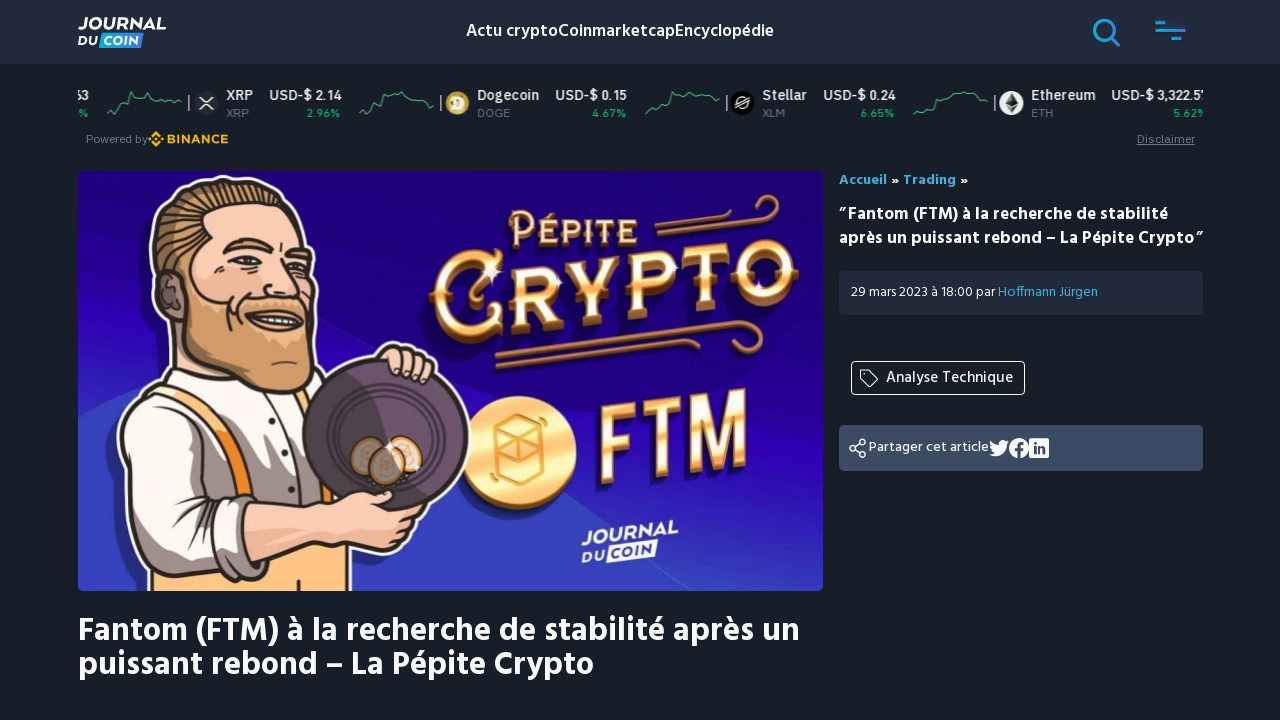

--- FILE ---
content_type: text/html; charset=UTF-8
request_url: https://journalducoin.com/trading/fantom-ftm-recherche-stabilite-puissant-rebond-pepite-crypto/
body_size: 32607
content:
<!doctype html>
<html lang="fr-FR">
  <head><script>if(navigator.userAgent.match(/MSIE|Internet Explorer/i)||navigator.userAgent.match(/Trident\/7\..*?rv:11/i)){var href=document.location.href;if(!href.match(/[?&]nowprocket/)){if(href.indexOf("?")==-1){if(href.indexOf("#")==-1){document.location.href=href+"?nowprocket=1"}else{document.location.href=href.replace("#","?nowprocket=1#")}}else{if(href.indexOf("#")==-1){document.location.href=href+"&nowprocket=1"}else{document.location.href=href.replace("#","&nowprocket=1#")}}}}</script><script>class RocketLazyLoadScripts{constructor(e){this.triggerEvents=e,this.eventOptions={passive:!0},this.userEventListener=this.triggerListener.bind(this),this.delayedScripts={normal:[],async:[],defer:[]},this.allJQueries=[]}_addUserInteractionListener(e){this.triggerEvents.forEach((t=>window.addEventListener(t,e.userEventListener,e.eventOptions)))}_removeUserInteractionListener(e){this.triggerEvents.forEach((t=>window.removeEventListener(t,e.userEventListener,e.eventOptions)))}triggerListener(){this._removeUserInteractionListener(this),"loading"===document.readyState?document.addEventListener("DOMContentLoaded",this._loadEverythingNow.bind(this)):this._loadEverythingNow()}async _loadEverythingNow(){this._delayEventListeners(),this._delayJQueryReady(this),this._handleDocumentWrite(),this._registerAllDelayedScripts(),this._preloadAllScripts(),await this._loadScriptsFromList(this.delayedScripts.normal),await this._loadScriptsFromList(this.delayedScripts.defer),await this._loadScriptsFromList(this.delayedScripts.async),await this._triggerDOMContentLoaded(),await this._triggerWindowLoad(),window.dispatchEvent(new Event("rocket-allScriptsLoaded"))}_registerAllDelayedScripts(){document.querySelectorAll("script[type=rocketlazyloadscript]").forEach((e=>{e.hasAttribute("src")?e.hasAttribute("async")&&!1!==e.async?this.delayedScripts.async.push(e):e.hasAttribute("defer")&&!1!==e.defer||"module"===e.getAttribute("data-rocket-type")?this.delayedScripts.defer.push(e):this.delayedScripts.normal.push(e):this.delayedScripts.normal.push(e)}))}async _transformScript(e){return await this._requestAnimFrame(),new Promise((t=>{const n=document.createElement("script");let r;[...e.attributes].forEach((e=>{let t=e.nodeName;"type"!==t&&("data-rocket-type"===t&&(t="type",r=e.nodeValue),n.setAttribute(t,e.nodeValue))})),e.hasAttribute("src")?(n.addEventListener("load",t),n.addEventListener("error",t)):(n.text=e.text,t()),e.parentNode.replaceChild(n,e)}))}async _loadScriptsFromList(e){const t=e.shift();return t?(await this._transformScript(t),this._loadScriptsFromList(e)):Promise.resolve()}_preloadAllScripts(){var e=document.createDocumentFragment();[...this.delayedScripts.normal,...this.delayedScripts.defer,...this.delayedScripts.async].forEach((t=>{const n=t.getAttribute("src");if(n){const t=document.createElement("link");t.href=n,t.rel="preload",t.as="script",e.appendChild(t)}})),document.head.appendChild(e)}_delayEventListeners(){let e={};function t(t,n){!function(t){function n(n){return e[t].eventsToRewrite.indexOf(n)>=0?"rocket-"+n:n}e[t]||(e[t]={originalFunctions:{add:t.addEventListener,remove:t.removeEventListener},eventsToRewrite:[]},t.addEventListener=function(){arguments[0]=n(arguments[0]),e[t].originalFunctions.add.apply(t,arguments)},t.removeEventListener=function(){arguments[0]=n(arguments[0]),e[t].originalFunctions.remove.apply(t,arguments)})}(t),e[t].eventsToRewrite.push(n)}function n(e,t){let n=e[t];Object.defineProperty(e,t,{get:()=>n||function(){},set(r){e["rocket"+t]=n=r}})}t(document,"DOMContentLoaded"),t(window,"DOMContentLoaded"),t(window,"load"),t(window,"pageshow"),t(document,"readystatechange"),n(document,"onreadystatechange"),n(window,"onload"),n(window,"onpageshow")}_delayJQueryReady(e){let t=window.jQuery;Object.defineProperty(window,"jQuery",{get:()=>t,set(n){if(n&&n.fn&&!e.allJQueries.includes(n)){n.fn.ready=n.fn.init.prototype.ready=function(t){e.domReadyFired?t.bind(document)(n):document.addEventListener("rocket-DOMContentLoaded",(()=>t.bind(document)(n)))};const t=n.fn.on;n.fn.on=n.fn.init.prototype.on=function(){if(this[0]===window){function e(e){return e.split(" ").map((e=>"load"===e||0===e.indexOf("load.")?"rocket-jquery-load":e)).join(" ")}"string"==typeof arguments[0]||arguments[0]instanceof String?arguments[0]=e(arguments[0]):"object"==typeof arguments[0]&&Object.keys(arguments[0]).forEach((t=>{delete Object.assign(arguments[0],{[e(t)]:arguments[0][t]})[t]}))}return t.apply(this,arguments),this},e.allJQueries.push(n)}t=n}})}async _triggerDOMContentLoaded(){this.domReadyFired=!0,await this._requestAnimFrame(),document.dispatchEvent(new Event("rocket-DOMContentLoaded")),await this._requestAnimFrame(),window.dispatchEvent(new Event("rocket-DOMContentLoaded")),await this._requestAnimFrame(),document.dispatchEvent(new Event("rocket-readystatechange")),await this._requestAnimFrame(),document.rocketonreadystatechange&&document.rocketonreadystatechange()}async _triggerWindowLoad(){await this._requestAnimFrame(),window.dispatchEvent(new Event("rocket-load")),await this._requestAnimFrame(),window.rocketonload&&window.rocketonload(),await this._requestAnimFrame(),this.allJQueries.forEach((e=>e(window).trigger("rocket-jquery-load"))),window.dispatchEvent(new Event("rocket-pageshow")),await this._requestAnimFrame(),window.rocketonpageshow&&window.rocketonpageshow()}_handleDocumentWrite(){const e=new Map;document.write=document.writeln=function(t){const n=document.currentScript,r=document.createRange(),i=n.parentElement;let o=e.get(n);void 0===o&&(o=n.nextSibling,e.set(n,o));const a=document.createDocumentFragment();r.setStart(a,0),a.appendChild(r.createContextualFragment(t)),i.insertBefore(a,o)}}async _requestAnimFrame(){return new Promise((e=>requestAnimationFrame(e)))}static run(){const e=new RocketLazyLoadScripts(["keydown","mousemove","touchmove","touchstart","touchend","wheel"]);e._addUserInteractionListener(e)}}RocketLazyLoadScripts.run();
</script>
    <meta charset="utf-8" />
    <meta http-equiv="x-ua-compatible" content="ie=edge" />
    <meta name="viewport" content="width=device-width, initial-scale=1, shrink-to-fit=no" />
    <script type="rocketlazyloadscript" data-domain="journalducoin.com" src="https://plausible.journalducoin.com/js/plausible.outbound-links.js" / defer>
    </script>
    <script type="rocketlazyloadscript">
        window.plausible = window.plausible || function() {
            (window.plausible.q = window.plausible.q || []).push(arguments)
        }
    </script>
    
    <meta name='robots' content='index, follow, max-image-preview:large, max-snippet:-1, max-video-preview:-1' />
	<style>img:is([sizes="auto" i], [sizes^="auto," i]) { contain-intrinsic-size: 3000px 1500px }</style>
	
	<!-- This site is optimized with the Yoast SEO Premium plugin v21.3 (Yoast SEO v21.3) - https://yoast.com/wordpress/plugins/seo/ -->
	<title>Fantom (FTM) à la recherche de stabilité après un puissant rebond - La Pépite Crypto - Journal du Coin</title>
	<meta name="description" content="FTM inscrit une nouvelle hausse en ce mercredi. Pour autant, ne serait-ce pas une simple réaction temporaire des acheteurs ?" />
	<link rel="canonical" href="https://journalducoin.com/trading/fantom-ftm-recherche-stabilite-puissant-rebond-pepite-crypto/" />
	<meta property="og:locale" content="fr_FR" />
	<meta property="og:type" content="article" />
	<meta property="og:title" content="Fantom (FTM) à la recherche de stabilité après un puissant rebond - La Pépite Crypto" />
	<meta property="og:description" content="FTM inscrit une nouvelle hausse en ce mercredi. Pour autant, ne serait-ce pas une simple réaction temporaire des acheteurs ?" />
	<meta property="og:url" content="https://journalducoin.com/trading/fantom-ftm-recherche-stabilite-puissant-rebond-pepite-crypto/" />
	<meta property="og:site_name" content="Journal du Coin" />
	<meta property="article:publisher" content="https://www.facebook.com/lejournalducoin" />
	<meta property="article:published_time" content="2023-03-29T16:00:00+00:00" />
	<meta property="article:modified_time" content="2024-07-01T08:11:36+00:00" />
	<meta property="og:image" content="https://journalducoin.com/app/uploads/2023/03/PepiteCrypto_Fantom_FTM_1.jpg" />
	<meta property="og:image:width" content="1920" />
	<meta property="og:image:height" content="1080" />
	<meta property="og:image:type" content="image/jpeg" />
	<meta name="author" content="Hoffmann Jürgen" />
	<meta name="twitter:card" content="summary_large_image" />
	<meta name="twitter:creator" content="@https://twitter.com/RaptorPV_" />
	<meta name="twitter:site" content="@lejournalducoin" />
	<meta name="twitter:label1" content="Écrit par" />
	<meta name="twitter:data1" content="Hoffmann Jürgen" />
	<meta name="twitter:label2" content="Durée de lecture est." />
	<meta name="twitter:data2" content="4 minutes" />
	<meta name="twitter:label3" content="Written by" />
	<meta name="twitter:data3" content="Hoffmann Jürgen" />
	<script type="application/ld+json" class="yoast-schema-graph">{"@context":"https://schema.org","@graph":[{"@type":"NewsArticle","@id":"https://journalducoin.com/trading/fantom-ftm-recherche-stabilite-puissant-rebond-pepite-crypto/#article","isPartOf":{"@id":"https://journalducoin.com/trading/fantom-ftm-recherche-stabilite-puissant-rebond-pepite-crypto/"},"author":[{"@id":"https://journalducoin.com/#/schema/person/9d4625acb88e74490fc2e4e1fa7c46ca"}],"headline":"Fantom (FTM) à la recherche de stabilité après un puissant rebond &#8211; La Pépite Crypto","datePublished":"2023-03-29T16:00:00+00:00","dateModified":"2024-07-01T08:11:36+00:00","mainEntityOfPage":{"@id":"https://journalducoin.com/trading/fantom-ftm-recherche-stabilite-puissant-rebond-pepite-crypto/"},"wordCount":680,"publisher":{"@id":"https://journalducoin.com/#organization"},"image":{"@id":"https://journalducoin.com/trading/fantom-ftm-recherche-stabilite-puissant-rebond-pepite-crypto/#primaryimage"},"thumbnailUrl":"https://journalducoin-com.exactdn.com/app/uploads/2023/03/PepiteCrypto_Fantom_FTM_1.jpg?strip=all&lossy=1&quality=90&webp=90&ssl=1","keywords":["Analyse Technique"],"articleSection":["Trading"],"inLanguage":"fr-FR","copyrightYear":"2023","copyrightHolder":{"@id":"https://journalducoin.com/#organization"}},{"@type":"WebPage","@id":"https://journalducoin.com/trading/fantom-ftm-recherche-stabilite-puissant-rebond-pepite-crypto/","url":"https://journalducoin.com/trading/fantom-ftm-recherche-stabilite-puissant-rebond-pepite-crypto/","name":"Fantom (FTM) à la recherche de stabilité après un puissant rebond - La Pépite Crypto - Journal du Coin","isPartOf":{"@id":"https://journalducoin.com/#website"},"primaryImageOfPage":{"@id":"https://journalducoin.com/trading/fantom-ftm-recherche-stabilite-puissant-rebond-pepite-crypto/#primaryimage"},"image":{"@id":"https://journalducoin.com/trading/fantom-ftm-recherche-stabilite-puissant-rebond-pepite-crypto/#primaryimage"},"thumbnailUrl":"https://journalducoin-com.exactdn.com/app/uploads/2023/03/PepiteCrypto_Fantom_FTM_1.jpg?strip=all&lossy=1&quality=90&webp=90&ssl=1","datePublished":"2023-03-29T16:00:00+00:00","dateModified":"2024-07-01T08:11:36+00:00","description":"FTM inscrit une nouvelle hausse en ce mercredi. Pour autant, ne serait-ce pas une simple réaction temporaire des acheteurs ?","breadcrumb":{"@id":"https://journalducoin.com/trading/fantom-ftm-recherche-stabilite-puissant-rebond-pepite-crypto/#breadcrumb"},"inLanguage":"fr-FR","potentialAction":[{"@type":"ReadAction","target":["https://journalducoin.com/trading/fantom-ftm-recherche-stabilite-puissant-rebond-pepite-crypto/"]}]},{"@type":"ImageObject","inLanguage":"fr-FR","@id":"https://journalducoin.com/trading/fantom-ftm-recherche-stabilite-puissant-rebond-pepite-crypto/#primaryimage","url":"https://journalducoin-com.exactdn.com/app/uploads/2023/03/PepiteCrypto_Fantom_FTM_1.jpg?strip=all&lossy=1&quality=90&webp=90&ssl=1","contentUrl":"https://journalducoin-com.exactdn.com/app/uploads/2023/03/PepiteCrypto_Fantom_FTM_1.jpg?strip=all&lossy=1&quality=90&webp=90&ssl=1","width":1920,"height":1080,"caption":"Analyse de la cryptomonnaie FTM"},{"@type":"BreadcrumbList","@id":"https://journalducoin.com/trading/fantom-ftm-recherche-stabilite-puissant-rebond-pepite-crypto/#breadcrumb","itemListElement":[{"@type":"ListItem","position":1,"name":"Accueil","item":"https://journalducoin.com/"},{"@type":"ListItem","position":2,"name":"Trading","item":"https://journalducoin.com/trading/"},{"@type":"ListItem","position":3,"name":"Fantom (FTM) à la recherche de stabilité après un puissant rebond &#8211; La Pépite Crypto"}]},{"@type":"WebSite","@id":"https://journalducoin.com/#website","url":"https://journalducoin.com/","name":"Journal Du Coin","description":"Le premier site d&#039;actu francophone sur les cryptomonnaies","publisher":{"@id":"https://journalducoin.com/#organization"},"alternateName":"JDC","potentialAction":[{"@type":"SearchAction","target":{"@type":"EntryPoint","urlTemplate":"https://journalducoin.com/?s={search_term_string}"},"query-input":"required name=search_term_string"}],"inLanguage":"fr-FR"},{"@type":"Organization","@id":"https://journalducoin.com/#organization","name":"Journal du Coin","alternateName":"JDC","url":"https://journalducoin.com/","logo":{"@type":"ImageObject","inLanguage":"fr-FR","@id":"https://journalducoin.com/#/schema/logo/image/","url":"https://journalducoin-com.exactdn.com/app/uploads/2020/11/JDC-favicon-cercle-V2-1.png?strip=all&lossy=1&quality=90&webp=90&ssl=1","contentUrl":"https://journalducoin-com.exactdn.com/app/uploads/2020/11/JDC-favicon-cercle-V2-1.png?strip=all&lossy=1&quality=90&webp=90&ssl=1","width":250,"height":250,"caption":"Journal du Coin"},"image":{"@id":"https://journalducoin.com/#/schema/logo/image/"},"sameAs":["https://www.facebook.com/lejournalducoin","https://twitter.com/lejournalducoin","https://www.youtube.com/channel/UC7qnB0XxzOEwWWn9Q6HPmCw","https://www.linkedin.com/company/journalducoin/","https://www.instagram.com/lejournalducoin/","https://www.tiktok.com/@journalducoin","https://www.twitch.tv/journalducoin","https://t.me/journalducoin_fr/","https://news.google.com/publications/CAAiEKc-HPZEg1tr22Nck695crMqFAgKIhCnPhz2RINba9tjXJOveXKz?hl=fr&gl=FR&ceid=FR:fr"],"publishingPrinciples":"https://journalducoin.com/transparence/","ownershipFundingInfo":"https://journalducoin.com/transparence/","actionableFeedbackPolicy":"https://journalducoin.com/transparence/","ethicsPolicy":"https://journalducoin.com/transparence/"},{"@type":"Person","@id":"https://journalducoin.com/#/schema/person/9d4625acb88e74490fc2e4e1fa7c46ca","name":"Hoffmann Jürgen","image":{"@type":"ImageObject","inLanguage":"fr-FR","@id":"https://journalducoin.com/#/schema/person/image/e036cc1cceec7d007bafbe8d9297c381","url":"https://journalducoin-com.exactdn.com/app/uploads/2024/01/jurgen-blanc.jpg?strip=all&lossy=1&quality=90&webp=90&resize=96%2C96&ssl=1","contentUrl":"https://journalducoin-com.exactdn.com/app/uploads/2024/01/jurgen-blanc.jpg?strip=all&lossy=1&quality=90&webp=90&resize=96%2C96&ssl=1","caption":"Hoffmann Jürgen"},"description":"Jeune juriste en Droit du Numérique et passionné des nouvelles technologies, je vous délivre mes analyses techniques du marché crypto pour vous apporter une vision plus claire sur vos altcoins préférés.","sameAs":["https://www.linkedin.com/in/jrgen-hoffmann-9b240a209/","https://twitter.com/https://twitter.com/RaptorPV_"],"honorificPrefix":"M.","honorificSuffix":"Master 1 Droit du numérique","birthDate":"2001-10-03","gender":"homme","knowsLanguage":["Français","Anglais","Allemand","Polonais"],"url":"https://journalducoin.com/author/hoffmann-j/"}]}</script>
	<!-- / Yoast SEO Premium plugin. -->


<link rel='dns-prefetch' href='//s3.tradingview.com' />
<link rel='dns-prefetch' href='//proxy.beyondwords.io' />
<link rel='dns-prefetch' href='//servedbyadbutler.com' />
<link rel='dns-prefetch' href='//fonts.googleapis.com' />
<link rel='dns-prefetch' href='//journalducoin.exact-cdn.com' />
<link rel='dns-prefetch' href='//widgets.jobbio.com' />
<link rel='dns-prefetch' href='//plausible.journalducoin.com' />
<link rel='dns-prefetch' href='//journalducoin-com.exactdn.com' />

<link href='//journalducoin-com.exactdn.com' rel='preconnect' />
<link rel='stylesheet' id='wp-block-library-css' href='https://journalducoin-com.exactdn.com/wp/wp-includes/css/dist/block-library/style.min.css?ver=a376a0f07893be9a7c6674500a1b53b3' type='text/css' media='all' />
<style id='wp-block-library-theme-inline-css' type='text/css'>
.wp-block-audio :where(figcaption){color:#555;font-size:13px;text-align:center}.is-dark-theme .wp-block-audio :where(figcaption){color:#ffffffa6}.wp-block-audio{margin:0 0 1em}.wp-block-code{border:1px solid #ccc;border-radius:4px;font-family:Menlo,Consolas,monaco,monospace;padding:.8em 1em}.wp-block-embed :where(figcaption){color:#555;font-size:13px;text-align:center}.is-dark-theme .wp-block-embed :where(figcaption){color:#ffffffa6}.wp-block-embed{margin:0 0 1em}.blocks-gallery-caption{color:#555;font-size:13px;text-align:center}.is-dark-theme .blocks-gallery-caption{color:#ffffffa6}:root :where(.wp-block-image figcaption){color:#555;font-size:13px;text-align:center}.is-dark-theme :root :where(.wp-block-image figcaption){color:#ffffffa6}.wp-block-image{margin:0 0 1em}.wp-block-pullquote{border-bottom:4px solid;border-top:4px solid;color:currentColor;margin-bottom:1.75em}.wp-block-pullquote cite,.wp-block-pullquote footer,.wp-block-pullquote__citation{color:currentColor;font-size:.8125em;font-style:normal;text-transform:uppercase}.wp-block-quote{border-left:.25em solid;margin:0 0 1.75em;padding-left:1em}.wp-block-quote cite,.wp-block-quote footer{color:currentColor;font-size:.8125em;font-style:normal;position:relative}.wp-block-quote:where(.has-text-align-right){border-left:none;border-right:.25em solid;padding-left:0;padding-right:1em}.wp-block-quote:where(.has-text-align-center){border:none;padding-left:0}.wp-block-quote.is-large,.wp-block-quote.is-style-large,.wp-block-quote:where(.is-style-plain){border:none}.wp-block-search .wp-block-search__label{font-weight:700}.wp-block-search__button{border:1px solid #ccc;padding:.375em .625em}:where(.wp-block-group.has-background){padding:1.25em 2.375em}.wp-block-separator.has-css-opacity{opacity:.4}.wp-block-separator{border:none;border-bottom:2px solid;margin-left:auto;margin-right:auto}.wp-block-separator.has-alpha-channel-opacity{opacity:1}.wp-block-separator:not(.is-style-wide):not(.is-style-dots){width:100px}.wp-block-separator.has-background:not(.is-style-dots){border-bottom:none;height:1px}.wp-block-separator.has-background:not(.is-style-wide):not(.is-style-dots){height:2px}.wp-block-table{margin:0 0 1em}.wp-block-table td,.wp-block-table th{word-break:normal}.wp-block-table :where(figcaption){color:#555;font-size:13px;text-align:center}.is-dark-theme .wp-block-table :where(figcaption){color:#ffffffa6}.wp-block-video :where(figcaption){color:#555;font-size:13px;text-align:center}.is-dark-theme .wp-block-video :where(figcaption){color:#ffffffa6}.wp-block-video{margin:0 0 1em}:root :where(.wp-block-template-part.has-background){margin-bottom:0;margin-top:0;padding:1.25em 2.375em}
</style>
<link rel='stylesheet' id='activecampaign-form-block-css' href='https://journalducoin-com.exactdn.com/app/plugins/activecampaign-subscription-forms/activecampaign-form-block/build/style-index.css?ver=1768304366' type='text/css' media='all' />
<style id='co-authors-plus-coauthors-style-inline-css' type='text/css'>
.wp-block-co-authors-plus-coauthors.is-layout-flow [class*=wp-block-co-authors-plus]{display:inline}

</style>
<style id='co-authors-plus-avatar-style-inline-css' type='text/css'>
.wp-block-co-authors-plus-avatar :where(img){height:auto;max-width:100%;vertical-align:bottom}.wp-block-co-authors-plus-coauthors.is-layout-flow .wp-block-co-authors-plus-avatar :where(img){vertical-align:middle}.wp-block-co-authors-plus-avatar:is(.alignleft,.alignright){display:table}.wp-block-co-authors-plus-avatar.aligncenter{display:table;margin-inline:auto}

</style>
<style id='co-authors-plus-image-style-inline-css' type='text/css'>
.wp-block-co-authors-plus-image{margin-bottom:0}.wp-block-co-authors-plus-image :where(img){height:auto;max-width:100%;vertical-align:bottom}.wp-block-co-authors-plus-coauthors.is-layout-flow .wp-block-co-authors-plus-image :where(img){vertical-align:middle}.wp-block-co-authors-plus-image:is(.alignfull,.alignwide) :where(img){width:100%}.wp-block-co-authors-plus-image:is(.alignleft,.alignright){display:table}.wp-block-co-authors-plus-image.aligncenter{display:table;margin-inline:auto}

</style>
<link rel='stylesheet' id='donmhico-insert-giphy-block-css' href='https://journalducoin-com.exactdn.com/app/plugins/insert-giphy-block/style.css?ver=1584617856' type='text/css' media='all' />
<style id='global-styles-inline-css' type='text/css'>
:root{--wp--preset--aspect-ratio--square: 1;--wp--preset--aspect-ratio--4-3: 4/3;--wp--preset--aspect-ratio--3-4: 3/4;--wp--preset--aspect-ratio--3-2: 3/2;--wp--preset--aspect-ratio--2-3: 2/3;--wp--preset--aspect-ratio--16-9: 16/9;--wp--preset--aspect-ratio--9-16: 9/16;--wp--preset--color--black: #000000;--wp--preset--color--cyan-bluish-gray: #abb8c3;--wp--preset--color--white: #ffffff;--wp--preset--color--pale-pink: #f78da7;--wp--preset--color--vivid-red: #cf2e2e;--wp--preset--color--luminous-vivid-orange: #ff6900;--wp--preset--color--luminous-vivid-amber: #fcb900;--wp--preset--color--light-green-cyan: #7bdcb5;--wp--preset--color--vivid-green-cyan: #00d084;--wp--preset--color--pale-cyan-blue: #8ed1fc;--wp--preset--color--vivid-cyan-blue: #0693e3;--wp--preset--color--vivid-purple: #9b51e0;--wp--preset--gradient--vivid-cyan-blue-to-vivid-purple: linear-gradient(135deg,rgba(6,147,227,1) 0%,rgb(155,81,224) 100%);--wp--preset--gradient--light-green-cyan-to-vivid-green-cyan: linear-gradient(135deg,rgb(122,220,180) 0%,rgb(0,208,130) 100%);--wp--preset--gradient--luminous-vivid-amber-to-luminous-vivid-orange: linear-gradient(135deg,rgba(252,185,0,1) 0%,rgba(255,105,0,1) 100%);--wp--preset--gradient--luminous-vivid-orange-to-vivid-red: linear-gradient(135deg,rgba(255,105,0,1) 0%,rgb(207,46,46) 100%);--wp--preset--gradient--very-light-gray-to-cyan-bluish-gray: linear-gradient(135deg,rgb(238,238,238) 0%,rgb(169,184,195) 100%);--wp--preset--gradient--cool-to-warm-spectrum: linear-gradient(135deg,rgb(74,234,220) 0%,rgb(151,120,209) 20%,rgb(207,42,186) 40%,rgb(238,44,130) 60%,rgb(251,105,98) 80%,rgb(254,248,76) 100%);--wp--preset--gradient--blush-light-purple: linear-gradient(135deg,rgb(255,206,236) 0%,rgb(152,150,240) 100%);--wp--preset--gradient--blush-bordeaux: linear-gradient(135deg,rgb(254,205,165) 0%,rgb(254,45,45) 50%,rgb(107,0,62) 100%);--wp--preset--gradient--luminous-dusk: linear-gradient(135deg,rgb(255,203,112) 0%,rgb(199,81,192) 50%,rgb(65,88,208) 100%);--wp--preset--gradient--pale-ocean: linear-gradient(135deg,rgb(255,245,203) 0%,rgb(182,227,212) 50%,rgb(51,167,181) 100%);--wp--preset--gradient--electric-grass: linear-gradient(135deg,rgb(202,248,128) 0%,rgb(113,206,126) 100%);--wp--preset--gradient--midnight: linear-gradient(135deg,rgb(2,3,129) 0%,rgb(40,116,252) 100%);--wp--preset--font-size--small: 13px;--wp--preset--font-size--medium: 20px;--wp--preset--font-size--large: 36px;--wp--preset--font-size--x-large: 42px;--wp--preset--spacing--20: 0.44rem;--wp--preset--spacing--30: 0.67rem;--wp--preset--spacing--40: 1rem;--wp--preset--spacing--50: 1.5rem;--wp--preset--spacing--60: 2.25rem;--wp--preset--spacing--70: 3.38rem;--wp--preset--spacing--80: 5.06rem;--wp--preset--shadow--natural: 6px 6px 9px rgba(0, 0, 0, 0.2);--wp--preset--shadow--deep: 12px 12px 50px rgba(0, 0, 0, 0.4);--wp--preset--shadow--sharp: 6px 6px 0px rgba(0, 0, 0, 0.2);--wp--preset--shadow--outlined: 6px 6px 0px -3px rgba(255, 255, 255, 1), 6px 6px rgba(0, 0, 0, 1);--wp--preset--shadow--crisp: 6px 6px 0px rgba(0, 0, 0, 1);}:where(body) { margin: 0; }.wp-site-blocks > .alignleft { float: left; margin-right: 2em; }.wp-site-blocks > .alignright { float: right; margin-left: 2em; }.wp-site-blocks > .aligncenter { justify-content: center; margin-left: auto; margin-right: auto; }:where(.is-layout-flex){gap: 0.5em;}:where(.is-layout-grid){gap: 0.5em;}.is-layout-flow > .alignleft{float: left;margin-inline-start: 0;margin-inline-end: 2em;}.is-layout-flow > .alignright{float: right;margin-inline-start: 2em;margin-inline-end: 0;}.is-layout-flow > .aligncenter{margin-left: auto !important;margin-right: auto !important;}.is-layout-constrained > .alignleft{float: left;margin-inline-start: 0;margin-inline-end: 2em;}.is-layout-constrained > .alignright{float: right;margin-inline-start: 2em;margin-inline-end: 0;}.is-layout-constrained > .aligncenter{margin-left: auto !important;margin-right: auto !important;}.is-layout-constrained > :where(:not(.alignleft):not(.alignright):not(.alignfull)){margin-left: auto !important;margin-right: auto !important;}body .is-layout-flex{display: flex;}.is-layout-flex{flex-wrap: wrap;align-items: center;}.is-layout-flex > :is(*, div){margin: 0;}body .is-layout-grid{display: grid;}.is-layout-grid > :is(*, div){margin: 0;}body{padding-top: 0px;padding-right: 0px;padding-bottom: 0px;padding-left: 0px;}a:where(:not(.wp-element-button)){text-decoration: underline;}:root :where(.wp-element-button, .wp-block-button__link){background-color: #32373c;border-width: 0;color: #fff;font-family: inherit;font-size: inherit;line-height: inherit;padding: calc(0.667em + 2px) calc(1.333em + 2px);text-decoration: none;}.has-black-color{color: var(--wp--preset--color--black) !important;}.has-cyan-bluish-gray-color{color: var(--wp--preset--color--cyan-bluish-gray) !important;}.has-white-color{color: var(--wp--preset--color--white) !important;}.has-pale-pink-color{color: var(--wp--preset--color--pale-pink) !important;}.has-vivid-red-color{color: var(--wp--preset--color--vivid-red) !important;}.has-luminous-vivid-orange-color{color: var(--wp--preset--color--luminous-vivid-orange) !important;}.has-luminous-vivid-amber-color{color: var(--wp--preset--color--luminous-vivid-amber) !important;}.has-light-green-cyan-color{color: var(--wp--preset--color--light-green-cyan) !important;}.has-vivid-green-cyan-color{color: var(--wp--preset--color--vivid-green-cyan) !important;}.has-pale-cyan-blue-color{color: var(--wp--preset--color--pale-cyan-blue) !important;}.has-vivid-cyan-blue-color{color: var(--wp--preset--color--vivid-cyan-blue) !important;}.has-vivid-purple-color{color: var(--wp--preset--color--vivid-purple) !important;}.has-black-background-color{background-color: var(--wp--preset--color--black) !important;}.has-cyan-bluish-gray-background-color{background-color: var(--wp--preset--color--cyan-bluish-gray) !important;}.has-white-background-color{background-color: var(--wp--preset--color--white) !important;}.has-pale-pink-background-color{background-color: var(--wp--preset--color--pale-pink) !important;}.has-vivid-red-background-color{background-color: var(--wp--preset--color--vivid-red) !important;}.has-luminous-vivid-orange-background-color{background-color: var(--wp--preset--color--luminous-vivid-orange) !important;}.has-luminous-vivid-amber-background-color{background-color: var(--wp--preset--color--luminous-vivid-amber) !important;}.has-light-green-cyan-background-color{background-color: var(--wp--preset--color--light-green-cyan) !important;}.has-vivid-green-cyan-background-color{background-color: var(--wp--preset--color--vivid-green-cyan) !important;}.has-pale-cyan-blue-background-color{background-color: var(--wp--preset--color--pale-cyan-blue) !important;}.has-vivid-cyan-blue-background-color{background-color: var(--wp--preset--color--vivid-cyan-blue) !important;}.has-vivid-purple-background-color{background-color: var(--wp--preset--color--vivid-purple) !important;}.has-black-border-color{border-color: var(--wp--preset--color--black) !important;}.has-cyan-bluish-gray-border-color{border-color: var(--wp--preset--color--cyan-bluish-gray) !important;}.has-white-border-color{border-color: var(--wp--preset--color--white) !important;}.has-pale-pink-border-color{border-color: var(--wp--preset--color--pale-pink) !important;}.has-vivid-red-border-color{border-color: var(--wp--preset--color--vivid-red) !important;}.has-luminous-vivid-orange-border-color{border-color: var(--wp--preset--color--luminous-vivid-orange) !important;}.has-luminous-vivid-amber-border-color{border-color: var(--wp--preset--color--luminous-vivid-amber) !important;}.has-light-green-cyan-border-color{border-color: var(--wp--preset--color--light-green-cyan) !important;}.has-vivid-green-cyan-border-color{border-color: var(--wp--preset--color--vivid-green-cyan) !important;}.has-pale-cyan-blue-border-color{border-color: var(--wp--preset--color--pale-cyan-blue) !important;}.has-vivid-cyan-blue-border-color{border-color: var(--wp--preset--color--vivid-cyan-blue) !important;}.has-vivid-purple-border-color{border-color: var(--wp--preset--color--vivid-purple) !important;}.has-vivid-cyan-blue-to-vivid-purple-gradient-background{background: var(--wp--preset--gradient--vivid-cyan-blue-to-vivid-purple) !important;}.has-light-green-cyan-to-vivid-green-cyan-gradient-background{background: var(--wp--preset--gradient--light-green-cyan-to-vivid-green-cyan) !important;}.has-luminous-vivid-amber-to-luminous-vivid-orange-gradient-background{background: var(--wp--preset--gradient--luminous-vivid-amber-to-luminous-vivid-orange) !important;}.has-luminous-vivid-orange-to-vivid-red-gradient-background{background: var(--wp--preset--gradient--luminous-vivid-orange-to-vivid-red) !important;}.has-very-light-gray-to-cyan-bluish-gray-gradient-background{background: var(--wp--preset--gradient--very-light-gray-to-cyan-bluish-gray) !important;}.has-cool-to-warm-spectrum-gradient-background{background: var(--wp--preset--gradient--cool-to-warm-spectrum) !important;}.has-blush-light-purple-gradient-background{background: var(--wp--preset--gradient--blush-light-purple) !important;}.has-blush-bordeaux-gradient-background{background: var(--wp--preset--gradient--blush-bordeaux) !important;}.has-luminous-dusk-gradient-background{background: var(--wp--preset--gradient--luminous-dusk) !important;}.has-pale-ocean-gradient-background{background: var(--wp--preset--gradient--pale-ocean) !important;}.has-electric-grass-gradient-background{background: var(--wp--preset--gradient--electric-grass) !important;}.has-midnight-gradient-background{background: var(--wp--preset--gradient--midnight) !important;}.has-small-font-size{font-size: var(--wp--preset--font-size--small) !important;}.has-medium-font-size{font-size: var(--wp--preset--font-size--medium) !important;}.has-large-font-size{font-size: var(--wp--preset--font-size--large) !important;}.has-x-large-font-size{font-size: var(--wp--preset--font-size--x-large) !important;}
:where(.wp-block-post-template.is-layout-flex){gap: 1.25em;}:where(.wp-block-post-template.is-layout-grid){gap: 1.25em;}
:where(.wp-block-columns.is-layout-flex){gap: 2em;}:where(.wp-block-columns.is-layout-grid){gap: 2em;}
:root :where(.wp-block-pullquote){font-size: 1.5em;line-height: 1.6;}
</style>
<link rel='stylesheet' id='contact-form-7-css' href='https://journalducoin-com.exactdn.com/app/plugins/contact-form-7/includes/css/styles.css?ver=5.8.1' type='text/css' media='all' />
<link rel='stylesheet' id='jdc_public_coin-css' href='https://journalducoin.com/app/plugins/jdc-crypto-prices/includes/../public/assets/style.css?ver=1768400956' type='text/css' media='all' />
<link rel='stylesheet' id='ppress-frontend-css' href='https://journalducoin-com.exactdn.com/app/plugins/wp-user-avatar/assets/css/frontend.min.css?ver=4.13.4' type='text/css' media='all' />
<link rel='stylesheet' id='ppress-flatpickr-css' href='https://journalducoin-com.exactdn.com/app/plugins/wp-user-avatar/assets/flatpickr/flatpickr.min.css?ver=4.13.4' type='text/css' media='all' />
<link rel='stylesheet' id='ppress-select2-css' href='https://journalducoin-com.exactdn.com/app/plugins/wp-user-avatar/assets/select2/select2.min.css?ver=a376a0f07893be9a7c6674500a1b53b3' type='text/css' media='all' />
<link rel='stylesheet' id='fontawesome-css' href='https://journalducoin-com.exactdn.com/app/plugins/wp-review-pro/public/css/font-awesome.min.css?ver=4.7.0-modified' type='text/css' media='all' />
<link rel='stylesheet' id='wp_review-style-css' href='https://journalducoin-com.exactdn.com/app/plugins/wp-review-pro/public/css/wp-review.css?ver=3.4.11' type='text/css' media='all' />
<link rel='stylesheet' id='wp-featherlight-css' href='https://journalducoin-com.exactdn.com/app/plugins/wp-featherlight/css/wp-featherlight.min.css?ver=1.3.4' type='text/css' media='all' />
<link rel='stylesheet' id='app/0-css' href='https://journalducoin-com.exactdn.com/app/themes/jdc-sage-10/public/css/app.dff6f1.css' type='text/css' media='all' />
<link rel='stylesheet' id='moove_gdpr_frontend-css' href='https://journalducoin-com.exactdn.com/app/plugins/gdpr-cookie-compliance/dist/styles/gdpr-main-nf.css?ver=4.16.1' type='text/css' media='all' />
<style id='moove_gdpr_frontend-inline-css' type='text/css'>
				#moove_gdpr_cookie_modal .moove-gdpr-modal-content .moove-gdpr-tab-main h3.tab-title, 
				#moove_gdpr_cookie_modal .moove-gdpr-modal-content .moove-gdpr-tab-main span.tab-title,
				#moove_gdpr_cookie_modal .moove-gdpr-modal-content .moove-gdpr-modal-left-content #moove-gdpr-menu li a, 
				#moove_gdpr_cookie_modal .moove-gdpr-modal-content .moove-gdpr-modal-left-content #moove-gdpr-menu li button,
				#moove_gdpr_cookie_modal .moove-gdpr-modal-content .moove-gdpr-modal-left-content .moove-gdpr-branding-cnt a,
				#moove_gdpr_cookie_modal .moove-gdpr-modal-content .moove-gdpr-modal-footer-content .moove-gdpr-button-holder a.mgbutton, 
				#moove_gdpr_cookie_modal .moove-gdpr-modal-content .moove-gdpr-modal-footer-content .moove-gdpr-button-holder button.mgbutton,
				#moove_gdpr_cookie_modal .cookie-switch .cookie-slider:after, 
				#moove_gdpr_cookie_modal .cookie-switch .slider:after, 
				#moove_gdpr_cookie_modal .switch .cookie-slider:after, 
				#moove_gdpr_cookie_modal .switch .slider:after,
				#moove_gdpr_cookie_info_bar .moove-gdpr-info-bar-container .moove-gdpr-info-bar-content p, 
				#moove_gdpr_cookie_info_bar .moove-gdpr-info-bar-container .moove-gdpr-info-bar-content p a,
				#moove_gdpr_cookie_info_bar .moove-gdpr-info-bar-container .moove-gdpr-info-bar-content a.mgbutton, 
				#moove_gdpr_cookie_info_bar .moove-gdpr-info-bar-container .moove-gdpr-info-bar-content button.mgbutton,
				#moove_gdpr_cookie_modal .moove-gdpr-modal-content .moove-gdpr-tab-main .moove-gdpr-tab-main-content h1, 
				#moove_gdpr_cookie_modal .moove-gdpr-modal-content .moove-gdpr-tab-main .moove-gdpr-tab-main-content h2, 
				#moove_gdpr_cookie_modal .moove-gdpr-modal-content .moove-gdpr-tab-main .moove-gdpr-tab-main-content h3, 
				#moove_gdpr_cookie_modal .moove-gdpr-modal-content .moove-gdpr-tab-main .moove-gdpr-tab-main-content h4, 
				#moove_gdpr_cookie_modal .moove-gdpr-modal-content .moove-gdpr-tab-main .moove-gdpr-tab-main-content h5, 
				#moove_gdpr_cookie_modal .moove-gdpr-modal-content .moove-gdpr-tab-main .moove-gdpr-tab-main-content h6,
				#moove_gdpr_cookie_modal .moove-gdpr-modal-content.moove_gdpr_modal_theme_v2 .moove-gdpr-modal-title .tab-title,
				#moove_gdpr_cookie_modal .moove-gdpr-modal-content.moove_gdpr_modal_theme_v2 .moove-gdpr-tab-main h3.tab-title, 
				#moove_gdpr_cookie_modal .moove-gdpr-modal-content.moove_gdpr_modal_theme_v2 .moove-gdpr-tab-main span.tab-title,
				#moove_gdpr_cookie_modal .moove-gdpr-modal-content.moove_gdpr_modal_theme_v2 .moove-gdpr-branding-cnt a {
				 	font-weight: inherit				}
			#moove_gdpr_cookie_modal,#moove_gdpr_cookie_info_bar,.gdpr_cookie_settings_shortcode_content{font-family:inherit}#moove_gdpr_save_popup_settings_button{background-color:#373737;color:#fff}#moove_gdpr_save_popup_settings_button:hover{background-color:#000}#moove_gdpr_cookie_info_bar .moove-gdpr-info-bar-container .moove-gdpr-info-bar-content a.mgbutton,#moove_gdpr_cookie_info_bar .moove-gdpr-info-bar-container .moove-gdpr-info-bar-content button.mgbutton{background-color:#0c4da2}#moove_gdpr_cookie_modal .moove-gdpr-modal-content .moove-gdpr-modal-footer-content .moove-gdpr-button-holder a.mgbutton,#moove_gdpr_cookie_modal .moove-gdpr-modal-content .moove-gdpr-modal-footer-content .moove-gdpr-button-holder button.mgbutton,.gdpr_cookie_settings_shortcode_content .gdpr-shr-button.button-green{background-color:#0c4da2;border-color:#0c4da2}#moove_gdpr_cookie_modal .moove-gdpr-modal-content .moove-gdpr-modal-footer-content .moove-gdpr-button-holder a.mgbutton:hover,#moove_gdpr_cookie_modal .moove-gdpr-modal-content .moove-gdpr-modal-footer-content .moove-gdpr-button-holder button.mgbutton:hover,.gdpr_cookie_settings_shortcode_content .gdpr-shr-button.button-green:hover{background-color:#fff;color:#0c4da2}#moove_gdpr_cookie_modal .moove-gdpr-modal-content .moove-gdpr-modal-close i,#moove_gdpr_cookie_modal .moove-gdpr-modal-content .moove-gdpr-modal-close span.gdpr-icon{background-color:#0c4da2;border:1px solid #0c4da2}#moove_gdpr_cookie_info_bar span.change-settings-button.focus-g,#moove_gdpr_cookie_info_bar span.change-settings-button:focus,#moove_gdpr_cookie_info_bar button.change-settings-button.focus-g,#moove_gdpr_cookie_info_bar button.change-settings-button:focus{-webkit-box-shadow:0 0 1px 3px #0c4da2;-moz-box-shadow:0 0 1px 3px #0c4da2;box-shadow:0 0 1px 3px #0c4da2}#moove_gdpr_cookie_modal .moove-gdpr-modal-content .moove-gdpr-modal-close i:hover,#moove_gdpr_cookie_modal .moove-gdpr-modal-content .moove-gdpr-modal-close span.gdpr-icon:hover,#moove_gdpr_cookie_info_bar span[data-href]>u.change-settings-button{color:#0c4da2}#moove_gdpr_cookie_modal .moove-gdpr-modal-content .moove-gdpr-modal-left-content #moove-gdpr-menu li.menu-item-selected a span.gdpr-icon,#moove_gdpr_cookie_modal .moove-gdpr-modal-content .moove-gdpr-modal-left-content #moove-gdpr-menu li.menu-item-selected button span.gdpr-icon{color:inherit}#moove_gdpr_cookie_modal .moove-gdpr-modal-content .moove-gdpr-modal-left-content #moove-gdpr-menu li a span.gdpr-icon,#moove_gdpr_cookie_modal .moove-gdpr-modal-content .moove-gdpr-modal-left-content #moove-gdpr-menu li button span.gdpr-icon{color:inherit}#moove_gdpr_cookie_modal .gdpr-acc-link{line-height:0;font-size:0;color:transparent;position:absolute}#moove_gdpr_cookie_modal .moove-gdpr-modal-content .moove-gdpr-modal-close:hover i,#moove_gdpr_cookie_modal .moove-gdpr-modal-content .moove-gdpr-modal-left-content #moove-gdpr-menu li a,#moove_gdpr_cookie_modal .moove-gdpr-modal-content .moove-gdpr-modal-left-content #moove-gdpr-menu li button,#moove_gdpr_cookie_modal .moove-gdpr-modal-content .moove-gdpr-modal-left-content #moove-gdpr-menu li button i,#moove_gdpr_cookie_modal .moove-gdpr-modal-content .moove-gdpr-modal-left-content #moove-gdpr-menu li a i,#moove_gdpr_cookie_modal .moove-gdpr-modal-content .moove-gdpr-tab-main .moove-gdpr-tab-main-content a:hover,#moove_gdpr_cookie_info_bar.moove-gdpr-dark-scheme .moove-gdpr-info-bar-container .moove-gdpr-info-bar-content a.mgbutton:hover,#moove_gdpr_cookie_info_bar.moove-gdpr-dark-scheme .moove-gdpr-info-bar-container .moove-gdpr-info-bar-content button.mgbutton:hover,#moove_gdpr_cookie_info_bar.moove-gdpr-dark-scheme .moove-gdpr-info-bar-container .moove-gdpr-info-bar-content a:hover,#moove_gdpr_cookie_info_bar.moove-gdpr-dark-scheme .moove-gdpr-info-bar-container .moove-gdpr-info-bar-content button:hover,#moove_gdpr_cookie_info_bar.moove-gdpr-dark-scheme .moove-gdpr-info-bar-container .moove-gdpr-info-bar-content span.change-settings-button:hover,#moove_gdpr_cookie_info_bar.moove-gdpr-dark-scheme .moove-gdpr-info-bar-container .moove-gdpr-info-bar-content button.change-settings-button:hover,#moove_gdpr_cookie_info_bar.moove-gdpr-dark-scheme .moove-gdpr-info-bar-container .moove-gdpr-info-bar-content u.change-settings-button:hover,#moove_gdpr_cookie_info_bar span[data-href]>u.change-settings-button,#moove_gdpr_cookie_info_bar.moove-gdpr-dark-scheme .moove-gdpr-info-bar-container .moove-gdpr-info-bar-content a.mgbutton.focus-g,#moove_gdpr_cookie_info_bar.moove-gdpr-dark-scheme .moove-gdpr-info-bar-container .moove-gdpr-info-bar-content button.mgbutton.focus-g,#moove_gdpr_cookie_info_bar.moove-gdpr-dark-scheme .moove-gdpr-info-bar-container .moove-gdpr-info-bar-content a.focus-g,#moove_gdpr_cookie_info_bar.moove-gdpr-dark-scheme .moove-gdpr-info-bar-container .moove-gdpr-info-bar-content button.focus-g,#moove_gdpr_cookie_info_bar.moove-gdpr-dark-scheme .moove-gdpr-info-bar-container .moove-gdpr-info-bar-content a.mgbutton:focus,#moove_gdpr_cookie_info_bar.moove-gdpr-dark-scheme .moove-gdpr-info-bar-container .moove-gdpr-info-bar-content button.mgbutton:focus,#moove_gdpr_cookie_info_bar.moove-gdpr-dark-scheme .moove-gdpr-info-bar-container .moove-gdpr-info-bar-content a:focus,#moove_gdpr_cookie_info_bar.moove-gdpr-dark-scheme .moove-gdpr-info-bar-container .moove-gdpr-info-bar-content button:focus,#moove_gdpr_cookie_info_bar.moove-gdpr-dark-scheme .moove-gdpr-info-bar-container .moove-gdpr-info-bar-content span.change-settings-button.focus-g,span.change-settings-button:focus,button.change-settings-button.focus-g,button.change-settings-button:focus,#moove_gdpr_cookie_info_bar.moove-gdpr-dark-scheme .moove-gdpr-info-bar-container .moove-gdpr-info-bar-content u.change-settings-button.focus-g,#moove_gdpr_cookie_info_bar.moove-gdpr-dark-scheme .moove-gdpr-info-bar-container .moove-gdpr-info-bar-content u.change-settings-button:focus{color:#0c4da2}#moove_gdpr_cookie_modal .moove-gdpr-branding.focus-g span,#moove_gdpr_cookie_modal .moove-gdpr-modal-content .moove-gdpr-tab-main a.focus-g{color:#0c4da2}#moove_gdpr_cookie_modal.gdpr_lightbox-hide{display:none}#moove_gdpr_cookie_info_bar .moove-gdpr-info-bar-container .moove-gdpr-info-bar-content a.mgbutton,#moove_gdpr_cookie_info_bar .moove-gdpr-info-bar-container .moove-gdpr-info-bar-content button.mgbutton,#moove_gdpr_cookie_modal .moove-gdpr-modal-content .moove-gdpr-modal-footer-content .moove-gdpr-button-holder a.mgbutton,#moove_gdpr_cookie_modal .moove-gdpr-modal-content .moove-gdpr-modal-footer-content .moove-gdpr-button-holder button.mgbutton,.gdpr-shr-button,#moove_gdpr_cookie_info_bar .moove-gdpr-infobar-close-btn{border-radius:0}
</style>
<link rel='stylesheet' id='glossary-hint-css' href='https://journalducoin-com.exactdn.com/app/plugins/glossary-jdc/assets/css/tooltip-simple.css?ver=0.11' type='text/css' media='all' />
<link rel='stylesheet' id='glossary-mobile-tooltip-css' href='https://journalducoin-com.exactdn.com/app/plugins/glossary-jdc/assets/css/css-pro/mobile-tooltip.css?ver=0.11' type='text/css' media='all' />
<script type="rocketlazyloadscript" data-rocket-type="text/javascript" src="https://journalducoin-com.exactdn.com/app/plugins/jdc-crypto-prices/includes/../public/assets/converter.js?ver=1768400956" id="jdc_converter-js" defer></script>
<script type="rocketlazyloadscript" data-rocket-type="text/javascript" src="https://journalducoin-com.exactdn.com/app/plugins/jdc-crypto-prices/includes/../public/assets/currency.js?ver=1768400956" id="jdc_currencies-js" defer></script>
<script type="rocketlazyloadscript" data-rocket-type="text/javascript" src="https://journalducoin-com.exactdn.com/app/plugins/jdc-crypto-prices/includes/../public/assets/readMore.js?ver=1768400956" id="jdc_readMore-js" defer></script>
<script type="rocketlazyloadscript" data-rocket-type="text/javascript" src="https://journalducoin-com.exactdn.com/app/plugins/jdc-crypto-prices/includes/../public/assets/modal.js?ver=1768400956" id="jdc_modal-js" defer></script>
<script type="rocketlazyloadscript" data-rocket-type="text/javascript" src="https://s3.tradingview.com/tv.js?ver=a376a0f07893be9a7c6674500a1b53b3" id="jdc_tv-js"></script>
<script type="text/javascript" src="https://journalducoin-com.exactdn.com/wp/wp-includes/js/jquery/jquery.min.js?ver=3.7.1" id="jquery-core-js"></script>
<script type="text/javascript" src="https://journalducoin-com.exactdn.com/wp/wp-includes/js/jquery/jquery-migrate.min.js?ver=3.4.1" id="jquery-migrate-js" defer></script>
<script type="rocketlazyloadscript" data-rocket-type="text/javascript" src="https://journalducoin-com.exactdn.com/app/plugins/wp-user-avatar/assets/flatpickr/flatpickr.min.js?ver=4.13.4" id="ppress-flatpickr-js" defer></script>
<script type="rocketlazyloadscript" data-rocket-type="text/javascript" src="https://journalducoin-com.exactdn.com/app/plugins/wp-user-avatar/assets/select2/select2.min.js?ver=4.13.4" id="ppress-select2-js" defer></script>
<link rel="https://api.w.org/" href="https://journalducoin.com/wp-json/" /><link rel="alternate" title="JSON" type="application/json" href="https://journalducoin.com/wp-json/wp/v2/posts/595640" /><link rel="EditURI" type="application/rsd+xml" title="RSD" href="https://journalducoin.com/wp/xmlrpc.php?rsd" />
<link rel='shortlink' href='https://journalducoin.com/?p=595640' />
<link rel="alternate" title="oEmbed (JSON)" type="application/json+oembed" href="https://journalducoin.com/wp-json/oembed/1.0/embed?url=https%3A%2F%2Fjournalducoin.com%2Ftrading%2Ffantom-ftm-recherche-stabilite-puissant-rebond-pepite-crypto%2F" />
<link rel="alternate" title="oEmbed (XML)" type="text/xml+oembed" href="https://journalducoin.com/wp-json/oembed/1.0/embed?url=https%3A%2F%2Fjournalducoin.com%2Ftrading%2Ffantom-ftm-recherche-stabilite-puissant-rebond-pepite-crypto%2F&#038;format=xml" />
			<link rel="preload" href="https://journalducoin.com/app/plugins/wordpress-popup/assets/hustle-ui/fonts/hustle-icons-font.woff2" as="font" type="font/woff2" crossorigin>
				<style>
			.algolia-search-highlight {
				background-color: #fffbcc;
				border-radius: 2px;
				font-style: normal;
			}
		</style>
		<noscript><style>.lazyload[data-src]{display:none !important;}</style></noscript><style>.lazyload{background-image:none !important;}.lazyload:before{background-image:none !important;}</style><style id="hustle-module-4-0-styles" class="hustle-module-styles hustle-module-styles-4">@media screen and (min-width: 783px) {.hustle-ui:not(.hustle-size--small).module_id_4 .hustle-slidein-content .hustle-info {max-width: 800px;}}.hustle-ui.module_id_4  .hustle-slidein-content {-moz-box-shadow: 0px 0px 0px 0px rgba(0,0,0,0);-webkit-box-shadow: 0px 0px 0px 0px rgba(0,0,0,0);box-shadow: 0px 0px 0px 0px rgba(0,0,0,0);} .hustle-ui.module_id_4 .hustle-layout {margin: 0px 0px 0px 0px;padding: 0px 0px 0px 0px;border-width: 0px 0px 0px 0px;border-style: solid;border-color: #DADADA;border-radius: 0px 0px 0px 0px;overflow: hidden;background-color: #38454E;} .hustle-ui.module_id_4 .hustle-layout .hustle-layout-header {padding: 20px 20px 20px 20px;border-width: 0px 0px 1px 0px;border-style: solid;border-color: rgba(0,0,0,0.16);border-radius: 0px 0px 0px 0px;background-color: rgba(0,0,0,0);-moz-box-shadow: 0px 0px 0px 0px rgba(0,0,0,0);-webkit-box-shadow: 0px 0px 0px 0px rgba(0,0,0,0);box-shadow: 0px 0px 0px 0px rgba(0,0,0,0);} .hustle-ui.module_id_4 .hustle-layout .hustle-layout-content {padding: 0px 0px 0px 0px;border-width: 0px 0px 0px 0px;border-style: solid;border-radius: 0px 0px 0px 0px;border-color: rgba(0,0,0,0);background-color: #5D7380;-moz-box-shadow: 0px 0px 0px 0px rgba(0,0,0,0);-webkit-box-shadow: 0px 0px 0px 0px rgba(0,0,0,0);box-shadow: 0px 0px 0px 0px rgba(0,0,0,0);}.hustle-ui.module_id_4 .hustle-main-wrapper {position: relative;padding:32px 0 0;} .hustle-ui.module_id_4 .hustle-layout .hustle-layout-footer {padding: 1px 20px 20px 20px;border-width: 0px 0px 0px 0px;border-style: solid;border-color: rgba(0,0,0,0);border-radius: 0px 0px 0px 0px;background-color: rgba(0,0,0,0.16);-moz-box-shadow: 0px 0px 0px 0px rgba(0,0,0,0);-webkit-box-shadow: 0px 0px 0px 0px rgba(0,0,0,0);box-shadow: 0px 0px 0px 0px rgba(0,0,0,0);}  .hustle-ui.module_id_4 .hustle-layout .hustle-content {margin: 0px 0px 0px 0px;padding: 20px 20px 20px 20px;border-width: 0px 0px 0px 0px;border-style: solid;border-radius: 0px 0px 0px 0px;border-color: rgba(0,0,0,0);background-color: rgba(0,0,0,0);-moz-box-shadow: 0px 0px 0px 0px rgba(0,0,0,0);-webkit-box-shadow: 0px 0px 0px 0px rgba(0,0,0,0);box-shadow: 0px 0px 0px 0px rgba(0,0,0,0);}.hustle-ui.module_id_4 .hustle-layout .hustle-content .hustle-content-wrap {padding: 20px 0 20px 0;} .hustle-ui.module_id_4 .hustle-layout .hustle-group-content {margin: 0px 0px 0px 0px;padding: 0px 0px 0px 0px;border-color: rgba(0,0,0,0);border-width: 0px 0px 0px 0px;border-style: solid;color: #ADB5B7;}.hustle-ui.module_id_4 .hustle-layout .hustle-group-content b,.hustle-ui.module_id_4 .hustle-layout .hustle-group-content strong {font-weight: bold;}.hustle-ui.module_id_4 .hustle-layout .hustle-group-content a,.hustle-ui.module_id_4 .hustle-layout .hustle-group-content a:visited {color: #38C5B5;}.hustle-ui.module_id_4 .hustle-layout .hustle-group-content a:hover {color: #2DA194;}.hustle-ui.module_id_4 .hustle-layout .hustle-group-content a:focus,.hustle-ui.module_id_4 .hustle-layout .hustle-group-content a:active {color: #2DA194;}.hustle-ui.module_id_4 .hustle-layout .hustle-group-content {color: #ADB5B7;font-size: 14px;line-height: 1.45em;font-family: Open Sans;}.hustle-ui.module_id_4 .hustle-layout .hustle-group-content p:not([class*="forminator-"]) {margin: 0 0 10px;color: #ADB5B7;font: normal 14px/1.45em Open Sans;font-style: normal;letter-spacing: 0px;text-transform: none;text-decoration: none;}.hustle-ui.module_id_4 .hustle-layout .hustle-group-content p:not([class*="forminator-"]):last-child {margin-bottom: 0;}@media screen and (min-width: 783px) {.hustle-ui:not(.hustle-size--small).module_id_4 .hustle-layout .hustle-group-content p:not([class*="forminator-"]) {margin: 0 0 10px;}.hustle-ui:not(.hustle-size--small).module_id_4 .hustle-layout .hustle-group-content p:not([class*="forminator-"]):last-child {margin-bottom: 0;}}.hustle-ui.module_id_4 .hustle-layout .hustle-group-content h1:not([class*="forminator-"]) {margin: 0 0 10px;color: #ADB5B7;font: 700 28px/1.4em Open Sans;font-style: normal;letter-spacing: 0px;text-transform: none;text-decoration: none;}.hustle-ui.module_id_4 .hustle-layout .hustle-group-content h1:not([class*="forminator-"]):last-child {margin-bottom: 0;}@media screen and (min-width: 783px) {.hustle-ui:not(.hustle-size--small).module_id_4 .hustle-layout .hustle-group-content h1:not([class*="forminator-"]) {margin: 0 0 10px;}.hustle-ui:not(.hustle-size--small).module_id_4 .hustle-layout .hustle-group-content h1:not([class*="forminator-"]):last-child {margin-bottom: 0;}}.hustle-ui.module_id_4 .hustle-layout .hustle-group-content h2:not([class*="forminator-"]) {margin: 0 0 10px;color: #ADB5B7;font-size: 22px;line-height: 1.4em;font-weight: 700;font-style: normal;letter-spacing: 0px;text-transform: none;text-decoration: none;}.hustle-ui.module_id_4 .hustle-layout .hustle-group-content h2:not([class*="forminator-"]):last-child {margin-bottom: 0;}@media screen and (min-width: 783px) {.hustle-ui:not(.hustle-size--small).module_id_4 .hustle-layout .hustle-group-content h2:not([class*="forminator-"]) {margin: 0 0 10px;}.hustle-ui:not(.hustle-size--small).module_id_4 .hustle-layout .hustle-group-content h2:not([class*="forminator-"]):last-child {margin-bottom: 0;}}.hustle-ui.module_id_4 .hustle-layout .hustle-group-content h3:not([class*="forminator-"]) {margin: 0 0 10px;color: #ADB5B7;font: 700 18px/1.4em Open Sans;font-style: normal;letter-spacing: 0px;text-transform: none;text-decoration: none;}.hustle-ui.module_id_4 .hustle-layout .hustle-group-content h3:not([class*="forminator-"]):last-child {margin-bottom: 0;}@media screen and (min-width: 783px) {.hustle-ui:not(.hustle-size--small).module_id_4 .hustle-layout .hustle-group-content h3:not([class*="forminator-"]) {margin: 0 0 10px;}.hustle-ui:not(.hustle-size--small).module_id_4 .hustle-layout .hustle-group-content h3:not([class*="forminator-"]):last-child {margin-bottom: 0;}}.hustle-ui.module_id_4 .hustle-layout .hustle-group-content h4:not([class*="forminator-"]) {margin: 0 0 10px;color: #ADB5B7;font: 700 16px/1.4em Open Sans;font-style: normal;letter-spacing: 0px;text-transform: none;text-decoration: none;}.hustle-ui.module_id_4 .hustle-layout .hustle-group-content h4:not([class*="forminator-"]):last-child {margin-bottom: 0;}@media screen and (min-width: 783px) {.hustle-ui:not(.hustle-size--small).module_id_4 .hustle-layout .hustle-group-content h4:not([class*="forminator-"]) {margin: 0 0 10px;}.hustle-ui:not(.hustle-size--small).module_id_4 .hustle-layout .hustle-group-content h4:not([class*="forminator-"]):last-child {margin-bottom: 0;}}.hustle-ui.module_id_4 .hustle-layout .hustle-group-content h5:not([class*="forminator-"]) {margin: 0 0 10px;color: #ADB5B7;font: 700 14px/1.4em Open Sans;font-style: normal;letter-spacing: 0px;text-transform: none;text-decoration: none;}.hustle-ui.module_id_4 .hustle-layout .hustle-group-content h5:not([class*="forminator-"]):last-child {margin-bottom: 0;}@media screen and (min-width: 783px) {.hustle-ui:not(.hustle-size--small).module_id_4 .hustle-layout .hustle-group-content h5:not([class*="forminator-"]) {margin: 0 0 10px;}.hustle-ui:not(.hustle-size--small).module_id_4 .hustle-layout .hustle-group-content h5:not([class*="forminator-"]):last-child {margin-bottom: 0;}}.hustle-ui.module_id_4 .hustle-layout .hustle-group-content h6:not([class*="forminator-"]) {margin: 0 0 10px;color: #ADB5B7;font: 700 12px/1.4em Open Sans;font-style: normal;letter-spacing: 0px;text-transform: uppercase;text-decoration: none;}.hustle-ui.module_id_4 .hustle-layout .hustle-group-content h6:not([class*="forminator-"]):last-child {margin-bottom: 0;}@media screen and (min-width: 783px) {.hustle-ui:not(.hustle-size--small).module_id_4 .hustle-layout .hustle-group-content h6:not([class*="forminator-"]) {margin: 0 0 10px;}.hustle-ui:not(.hustle-size--small).module_id_4 .hustle-layout .hustle-group-content h6:not([class*="forminator-"]):last-child {margin-bottom: 0;}}.hustle-ui.module_id_4 .hustle-layout .hustle-group-content ol:not([class*="forminator-"]),.hustle-ui.module_id_4 .hustle-layout .hustle-group-content ul:not([class*="forminator-"]) {margin: 0 0 10px;}.hustle-ui.module_id_4 .hustle-layout .hustle-group-content ol:not([class*="forminator-"]):last-child,.hustle-ui.module_id_4 .hustle-layout .hustle-group-content ul:not([class*="forminator-"]):last-child {margin-bottom: 0;}.hustle-ui.module_id_4 .hustle-layout .hustle-group-content li:not([class*="forminator-"]) {margin: 0 0 5px;display: flex;align-items: flex-start;color: #ADB5B7;font: normal 14px/1.45em Open Sans;font-style: normal;letter-spacing: 0px;text-transform: none;text-decoration: none;}.hustle-ui.module_id_4 .hustle-layout .hustle-group-content li:not([class*="forminator-"]):last-child {margin-bottom: 0;}.hustle-ui.module_id_4 .hustle-layout .hustle-group-content ol:not([class*="forminator-"]) li:before {color: #ADB5B7;flex-shrink: 0;}.hustle-ui.module_id_4 .hustle-layout .hustle-group-content ul:not([class*="forminator-"]) li:before {color: #ADB5B7;content: "\2022";font-size: 16px;flex-shrink: 0;}@media screen and (min-width: 783px) {.hustle-ui.module_id_4 .hustle-layout .hustle-group-content ol:not([class*="forminator-"]),.hustle-ui.module_id_4 .hustle-layout .hustle-group-content ul:not([class*="forminator-"]) {margin: 0 0 20px;}.hustle-ui.module_id_4 .hustle-layout .hustle-group-content ol:not([class*="forminator-"]):last-child,.hustle-ui.module_id_4 .hustle-layout .hustle-group-content ul:not([class*="forminator-"]):last-child {margin: 0;}}@media screen and (min-width: 783px) {.hustle-ui:not(.hustle-size--small).module_id_4 .hustle-layout .hustle-group-content li:not([class*="forminator-"]) {margin: 0 0 5px;}.hustle-ui:not(.hustle-size--small).module_id_4 .hustle-layout .hustle-group-content li:not([class*="forminator-"]):last-child {margin-bottom: 0;}}.hustle-ui.module_id_4 .hustle-layout .hustle-group-content blockquote {margin-right: 0;margin-left: 0;}button.hustle-button-close .hustle-icon-close:before {font-size: inherit;}.hustle-ui.module_id_4 button.hustle-button-close {color: #38C5B5;background: transparent;border-radius: 0;position: absolute;z-index: 1;display: block;width: 32px;height: 32px;right: 0;left: auto;top: 0;bottom: auto;transform: unset;}.hustle-ui.module_id_4 button.hustle-button-close .hustle-icon-close {font-size: 12px;}.hustle-ui.module_id_4 button.hustle-button-close:hover {color: #49E2D1;}.hustle-ui.module_id_4 button.hustle-button-close:focus {color: #49E2D1;} .hustle-ui.module_id_4 .hustle-layout .hustle-group-content blockquote {border-left-color: #38C5B5;}.hustle-ui.hustle_module_id_4[data-id="4"] .hustle-main-wrapper{ position:  static !important; padding:  0 !important;}</style>            <script type="rocketlazyloadscript">
                // Make data available globally
                window.jdcGlobalData = null;
                window.jdcCoinsData = [];
                window.jdcCoinData = null;
            </script>
            <link rel="icon" href="https://journalducoin-com.exactdn.com/app/uploads/2024/06/Favicon_JDC_2024.png?strip=all&#038;lossy=1&#038;quality=90&#038;webp=90&#038;resize=32%2C32&#038;ssl=1" sizes="32x32" />
<link rel="icon" href="https://journalducoin-com.exactdn.com/app/uploads/2024/06/Favicon_JDC_2024.png?strip=all&#038;lossy=1&#038;quality=90&#038;webp=90&#038;resize=32%2C32&#038;ssl=1" sizes="192x192" />
<link rel="apple-touch-icon" href="https://journalducoin-com.exactdn.com/app/uploads/2024/06/Favicon_JDC_2024.png?strip=all&#038;lossy=1&#038;quality=90&#038;webp=90&#038;resize=32%2C32&#038;ssl=1" />
<meta name="msapplication-TileImage" content="https://journalducoin-com.exactdn.com/app/uploads/2024/06/Favicon_JDC_2024.png?strip=all&#038;lossy=1&#038;quality=90&#038;webp=90&#038;resize=32%2C32&#038;ssl=1" />
</head>
  <body class="wp-singular post-template-default single single-post postid-595640 single-format-standard wp-embed-responsive wp-theme-jdc-sage-10 wp-featherlight-captions fantom-ftm-recherche-stabilite-puissant-rebond-pepite-crypto">
        <nav aria-label="main navigation" class="main_container">
    <div class="topbar">
        <a role="button" id="menu-toggle" aria-label="toggle menu" target="fs-menu" aria-expanded="false"
            data-target="fs-menu">
            <div class="open-menu-icon">
                <svg xmlns="http://www.w3.org/2000/svg" width="43" height="35" viewBox="0 0 43 35" fill="none">
                    <g filter="url(#filter0_ddd_1036_664)">
                        <path d="M8 11.7946H15" stroke="url(#paint0_linear_1036_664)" stroke-width="3"
                            stroke-linecap="square" />
                        <path d="M24 27.4943H31" stroke="url(#paint1_linear_1036_664)" stroke-width="3"
                            stroke-linecap="square" />
                        <path d="M8 19.384L35 19.384" stroke="url(#paint2_linear_1036_664)" stroke-width="3"
                            stroke-linecap="square" />
                    </g>
                    <defs>
                        <filter id="filter0_ddd_1036_664" x="0.5" y="0.294617" width="42" height="34.6997"
                            filterUnits="userSpaceOnUse" color-interpolation-filters="sRGB">
                            <feFlood flood-opacity="0" result="BackgroundImageFix" />
                            <feColorMatrix in="SourceAlpha" type="matrix"
                                values="0 0 0 0 0 0 0 0 0 0 0 0 0 0 0 0 0 0 127 0" result="hardAlpha" />
                            <feOffset dy="-1" />
                            <feComposite in2="hardAlpha" operator="out" />
                            <feColorMatrix type="matrix"
                                values="0 0 0 0 0.135538 0 0 0 0 0.566843 0 0 0 0 0.879167 0 0 0 0.2 0" />
                            <feBlend mode="normal" in2="BackgroundImageFix" result="effect1_dropShadow_1036_664" />
                            <feColorMatrix in="SourceAlpha" type="matrix"
                                values="0 0 0 0 0 0 0 0 0 0 0 0 0 0 0 0 0 0 127 0" result="hardAlpha" />
                            <feOffset dy="3" />
                            <feGaussianBlur stdDeviation="1.5" />
                            <feComposite in2="hardAlpha" operator="out" />
                            <feColorMatrix type="matrix" values="0 0 0 0 0 0 0 0 0 0 0 0 0 0 0 0 0 0 0.1 0" />
                            <feBlend mode="normal" in2="effect1_dropShadow_1036_664"
                                result="effect2_dropShadow_1036_664" />
                            <feColorMatrix in="SourceAlpha" type="matrix"
                                values="0 0 0 0 0 0 0 0 0 0 0 0 0 0 0 0 0 0 127 0" result="hardAlpha" />
                            <feOffset dy="-4" />
                            <feGaussianBlur stdDeviation="3" />
                            <feComposite in2="hardAlpha" operator="out" />
                            <feColorMatrix type="matrix" values="0 0 0 0 0.491667 0 0 0 0 0.756 0 0 0 0 1 0 0 0 0.06 0" />
                            <feBlend mode="normal" in2="effect2_dropShadow_1036_664"
                                result="effect3_dropShadow_1036_664" />
                            <feBlend mode="normal" in="SourceGraphic" in2="effect3_dropShadow_1036_664" result="shape" />
                        </filter>
                        <linearGradient id="paint0_linear_1036_664" x1="8" y1="12.2966" x2="15"
                            y2="12.2966" gradientUnits="userSpaceOnUse">
                            <stop stop-color="#04B2D9" />
                            <stop offset="1" stop-color="#3E7BD9" />
                        </linearGradient>
                        <linearGradient id="paint1_linear_1036_664" x1="24" y1="27.9963" x2="31"
                            y2="27.9963" gradientUnits="userSpaceOnUse">
                            <stop stop-color="#04B2D9" />
                            <stop offset="1" stop-color="#3E7BD9" />
                        </linearGradient>
                        <linearGradient id="paint2_linear_1036_664" x1="8" y1="19.8859" x2="35"
                            y2="19.886" gradientUnits="userSpaceOnUse">
                            <stop stop-color="#04B2D9" />
                            <stop offset="1" stop-color="#3E7BD9" />
                        </linearGradient>
                    </defs>
                </svg>
            </div>
            <div class="close-menu-icon">
                <svg xmlns="http://www.w3.org/2000/svg" width="15" height="15" viewBox="0 0 15 15" fill="none">
                <g clip-path="url(#clip0_1938_2969)">
                    <path d="M0 14.9139L15 -1.19946e-05" stroke="#F01F6F" stroke-width="3" stroke-linecap="square"/>
                    <path d="M0 0.0861206L15 15" stroke="#F01F6F" stroke-width="3" stroke-linecap="square"/>
                </g>
                <defs>
                    <clipPath id="clip0_1938_2969">
                    <rect width="15" height="15" fill="white"/>
                    </clipPath>
                </defs>
                </svg>
            </div>

        </a>

        <a class="logo" href="https://journalducoin.com/">
            <svg width="100%" height="100%" fill="none" xmlns="http://www.w3.org/2000/svg">
                <g clip-path="url(#clip0_2482_3022)">
                <path d="M1.68383 9.17082C1.68383 9.17082 2.61634 9.84244 3.67075 9.84244C5.11099 9.84244 5.80094 9.17082 6.02338 7.60581L7.0778 0.264618H10.0186L8.90259 8.19552C8.57835 10.5141 6.93578 12.7305 3.46716 12.7305C1.21632 12.7305 0.12044 11.8359 -0.00146484 11.7136L1.68258 9.17208L1.68383 9.17082Z" fill="#F9F9F9"/>
                <path d="M10.9312 7.17864C10.9312 3.33542 13.9536 0 18.395 0C22.0659 0 24.0943 2.46092 24.0943 5.55188C24.0943 9.39511 21.092 12.7305 16.6104 12.7305C12.9595 12.7305 10.9312 10.2696 10.9312 7.17864ZM21.0316 5.89714C21.0316 4.06752 19.7749 2.84651 17.989 2.84651C15.8589 2.84651 13.9938 4.47326 13.9938 6.83212C13.9938 8.66175 15.2519 9.88276 16.995 9.88276C19.1654 9.88276 21.0304 8.256 21.0304 5.89714" fill="#F9F9F9"/>
                <path d="M25.6766 7.1988L26.6506 0.264618H29.5914L28.6174 7.1988C28.415 8.60253 29.1037 9.88276 30.8883 9.88276C32.6729 9.88276 33.7072 8.62269 33.9108 7.1988L34.8848 0.264618H37.8256L36.8516 7.1988C36.4054 10.3502 33.9925 12.7305 30.5038 12.7305C27.015 12.7305 25.2304 10.3515 25.6766 7.1988Z" fill="#F9F9F9"/>
                <path d="M50.5413 3.94529C50.5413 5.95889 49.507 7.40294 47.9248 8.19552V8.41982L50.1153 12.263L50.0952 12.4659H46.7485L44.8621 8.90746H42.0231L41.5367 12.4659H38.5959L40.3001 0.264618H46.0397C48.8586 0.264618 50.5426 1.64692 50.5426 3.94529M45.5734 2.80619H42.8764L42.37 6.4667H45.0669C46.6077 6.4667 47.4598 5.7346 47.4598 4.37246C47.4598 3.35558 46.7899 2.80619 45.5734 2.80619Z" fill="#F9F9F9"/>
                <path d="M63.2168 12.4659H62.547L55.611 5.7346L54.6785 12.4659H51.7578L53.4607 0.264618H54.1306L61.0867 6.73132L61.9991 0.284779H64.9197L63.2168 12.4659Z" fill="#F9F9F9"/>
                <path d="M72.3219 0.264618H72.8082L77.4934 12.4659H74.1668L73.7005 11.0219H68.4071L67.555 12.4659H64.2485L72.3219 0.264618ZM71.8958 5.34776H71.7941L69.787 8.72349L69.6048 8.94779H73.0521L72.9503 8.72349L71.8958 5.34776Z" fill="#F9F9F9"/>
                <path d="M78.5076 12.4659L80.2117 0.264618H83.1525L81.794 9.92308H87.9998L87.6353 12.4659H78.5076Z" fill="#F9F9F9"/>
                <path d="M3.74511 28.0657H0L1.26303 19.0184H5.00814C7.73026 19.0184 9.2195 20.6767 9.2195 22.9398C9.2195 25.8052 7.06921 28.067 3.74511 28.067M3.17329 20.9035L2.43683 26.1819H3.85068C5.59504 26.1819 6.94856 25.126 6.94856 23.1363C6.94856 21.6583 5.98589 20.9047 4.58713 20.9047H3.17329V20.9035Z" fill="#F9F9F9"/>
                <path d="M10.8144 24.1594L11.5358 19.017H13.7162L12.9948 24.1594C12.844 25.2002 13.3555 26.1503 14.6789 26.1503C16.0022 26.1503 16.7701 25.2153 16.9197 24.1594L17.6423 19.017H19.8227L19.1014 24.1594C18.7708 26.4968 16.9812 28.2609 14.3936 28.2609C11.806 28.2609 10.4839 26.4968 10.8144 24.1594Z" fill="#F9F9F9"/>
                <path d="M23.6533 16.0987L20.9023 30.6929C20.8445 31.0029 21.0808 31.2889 21.3949 31.2889H62.3649C62.6062 31.2889 62.8123 31.1175 62.8576 30.8794L65.6086 16.2852C65.6664 15.9752 65.4301 15.6892 65.1159 15.6892H24.146C23.9047 15.6892 23.6986 15.8605 23.6533 16.0987Z" fill="url(#paint0_linear_2482_3022)"/>
                <path d="M30.6559 26.1654C31.934 26.1654 32.6855 25.4862 32.6855 25.4862L33.7085 27.1596C33.7085 27.1596 32.5498 28.2609 30.3392 28.2609C27.602 28.2609 26.0977 26.4363 26.0977 24.1443C26.0977 21.294 28.3234 18.8217 31.6625 18.8217C33.8882 18.8217 34.7152 19.923 34.7152 19.923L33.241 21.5964C33.241 21.5964 32.399 20.9172 31.3911 20.9172C29.692 20.9172 28.3686 22.1534 28.3686 23.9036C28.3686 25.2607 29.2709 26.1654 30.6546 26.1654" fill="#F9F9F9"/>
                <path d="M48.1924 28.0656H46.012L47.275 19.017H49.4555L48.1924 28.0656Z" fill="#F9F9F9"/>
                <path d="M59.149 28.0656H58.6526L53.5099 23.0732L52.8175 28.0656H50.6521L51.9151 19.017H52.4115L57.5705 23.8129L58.2466 19.0321H60.412L59.149 28.0656Z" fill="#F9F9F9"/>
                <path d="M40.5591 18.8217C37.2652 18.8217 35.0244 21.2952 35.0244 24.1443C35.0244 26.4363 36.5287 28.2609 39.2358 28.2609C42.5599 28.2609 44.7856 25.7874 44.7856 22.9384C44.7856 20.6463 43.2812 18.8217 40.5591 18.8217ZM39.5211 26.1503C38.2279 26.1503 37.2954 25.2456 37.2954 23.8885C37.2954 22.1395 38.679 20.9323 40.2588 20.9323C41.5821 20.9323 42.5146 21.8371 42.5146 23.1942C42.5146 24.9432 41.131 26.1503 39.5223 26.1503H39.5211Z" fill="#F9F9F9"/>
                </g>
                <defs>
                <linearGradient id="paint0_linear_2482_3022" x1="20.8936" y1="23.5198" x2="65.6173" y2="23.5198" gradientUnits="userSpaceOnUse">
                <stop stop-color="#04B2D9"/>
                <stop offset="1" stop-color="#3E7BD9"/>
                </linearGradient>
                <clipPath id="clip0_2482_3022">
                <rect width="88" height="31.2889" fill="white"/>
                </clipPath>
                </defs>
            </svg>
        </a>

        <div class="links">
            <ul>
                    <li><a class="" href="https://journalducoin.com/news/">Actu crypto</a></li>
                    <li><a class="" href="https://journalducoin.com/coinmarketcap/">Coinmarketcap</a></li>
                    <li><a class="" href="/encyclopedia/">Encyclopédie</a></li>
            </ul>
        </div>

        <a class="search" href="/recherche">
            <svg xmlns="http://www.w3.org/2000/svg" width="27" height="29" viewBox="0 0 27 29"
                fill="none">
                <g clip-path="url(#clip0_1036_732)">
                    <path
                        d="M26.5231 25.8304L20.4319 19.6123C21.988 17.6153 22.9217 15.0901 22.9217 12.3462C22.9217 5.89292 17.7804 0.64447 11.4629 0.64447C5.14536 0.64447 0 5.89292 0 12.3462C0 18.7995 5.14132 24.0479 11.4629 24.0479C13.9325 24.0479 16.2162 23.2433 18.0876 21.8858L24.2394 28.1658C24.5546 28.4877 24.9669 28.6486 25.3832 28.6486C25.7995 28.6486 26.2118 28.4877 26.5271 28.1658C27.1576 27.5222 27.1576 26.4782 26.5271 25.8304H26.5231ZM3.23353 12.3462C3.23353 7.71255 6.9238 3.94538 11.4629 3.94538C16.0019 3.94538 19.6922 7.71255 19.6922 12.3462C19.6922 16.9799 16.0019 20.747 11.4629 20.747C6.9238 20.747 3.23353 16.9799 3.23353 12.3462Z"
                        fill="url(#paint0_linear_1036_732)" />
                </g>
                <defs>
                    <linearGradient id="paint0_linear_1036_732" x1="0" y1="14.7018" x2="27"
                        y2="14.7018" gradientUnits="userSpaceOnUse">
                        <stop stop-color="#04B2D9" />
                        <stop offset="1" stop-color="#3E7BD9" />
                    </linearGradient>
                    <clipPath id="clip0_1036_732">
                        <rect width="27" height="28" fill="white" transform="translate(0 0.64447)" />
                    </clipPath>
                </defs>
            </svg>
        </a>

    </div>
</nav>
<div class="fs-menu" id="fs-menu">
    <div class="background">
    </div>
    <div class="content_container">
        <div class="menu-container">
                                                <div class="item actu ">
                        <a class="top" href="/news/">
                            <div class="icon">
                                <img class="svg-icon lazyload" src="[data-uri]" alt="menu/actu icon" data-src="https://journalducoin-com.exactdn.com/app/themes/jdc-sage-10/public/images/icons/svg/menu/actu.655f34.svg" decoding="async" /><noscript><img class="svg-icon" src="https://journalducoin-com.exactdn.com/app/themes/jdc-sage-10/public/images/icons/svg/menu/actu.655f34.svg" alt="menu/actu icon" data-eio="l" /></noscript>                            </div>
                            <p class="label Hind17RegularNormal ">
                                <span>Actualités crypto</span>
                                                                    <br/>
                                    <span class="description Hind13Regular16">
                                        Toute l’actu sur les cryptos
                                    </span>
                                                            </p>
                        </a>
                                                
                    </div>
                                    <div class="item coinmarketcap ">
                        <a class="top" href="/coinmarketcap/">
                            <div class="icon">
                                <img class="svg-icon lazyload" src="[data-uri]" alt="menu/coinmarketcap icon" data-src="https://journalducoin-com.exactdn.com/app/themes/jdc-sage-10/public/images/icons/svg/menu/coinmarketcap.80732e.svg" decoding="async" /><noscript><img class="svg-icon" src="https://journalducoin-com.exactdn.com/app/themes/jdc-sage-10/public/images/icons/svg/menu/coinmarketcap.80732e.svg" alt="menu/coinmarketcap icon" data-eio="l" /></noscript>                            </div>
                            <p class="label Hind17RegularNormal ">
                                <span>Cours crypto</span>
                                                                    <br/>
                                    <span class="description Hind13Regular16">
                                        Le cours des cryptos en direct
                                    </span>
                                                            </p>
                        </a>
                                                
                    </div>
                                    <div class="item encyclo ">
                        <a class="top" href="/encyclopedia/">
                            <div class="icon">
                                <img class="svg-icon lazyload" src="[data-uri]" alt="menu/encyclo icon" data-src="https://journalducoin-com.exactdn.com/app/themes/jdc-sage-10/public/images/icons/svg/menu/encyclo.34629e.svg" decoding="async" /><noscript><img class="svg-icon" src="https://journalducoin-com.exactdn.com/app/themes/jdc-sage-10/public/images/icons/svg/menu/encyclo.34629e.svg" alt="menu/encyclo icon" data-eio="l" /></noscript>                            </div>
                            <p class="label Hind17RegularNormal ">
                                <span>Encyclopédie du Coin</span>
                                                                    <br/>
                                    <span class="description Hind13Regular16">
                                        Améliorez vos connaissances sur les cryptos
                                    </span>
                                                            </p>
                        </a>
                                                
                    </div>
                                    <div class="item lexique ">
                        <a class="top" href="/lexique/">
                            <div class="icon">
                                <img class="svg-icon lazyload" src="[data-uri]" alt="menu/lexique icon" data-src="https://journalducoin-com.exactdn.com/app/themes/jdc-sage-10/public/images/icons/svg/menu/lexique.f22714.svg" decoding="async" /><noscript><img class="svg-icon" src="https://journalducoin-com.exactdn.com/app/themes/jdc-sage-10/public/images/icons/svg/menu/lexique.f22714.svg" alt="menu/lexique icon" data-eio="l" /></noscript>                            </div>
                            <p class="label Hind17RegularNormal ">
                                <span>Lexique crypto</span>
                                                                    <br/>
                                    <span class="description Hind13Regular16">
                                        Toutes les définitions du monde de la crypto
                                    </span>
                                                            </p>
                        </a>
                                                
                    </div>
                                    <div class="item cate has-children">
                        <a class="top" href="/news/">
                            <div class="icon">
                                <img class="svg-icon lazyload" src="[data-uri]" alt="menu/cate icon" data-src="https://journalducoin-com.exactdn.com/app/themes/jdc-sage-10/public/images/icons/svg/menu/cate.6c387c.svg" decoding="async" /><noscript><img class="svg-icon" src="https://journalducoin-com.exactdn.com/app/themes/jdc-sage-10/public/images/icons/svg/menu/cate.6c387c.svg" alt="menu/cate icon" data-eio="l" /></noscript>                            </div>
                            <p class="label Hind17RegularNormal ">
                                <span>Catégories</span>
                                                            </p>
                        </a>
                                                    <ul
                                class="children Hind13Regular16 ">
                                                                    <li
                                        class="">
                                        <a href="/news/">Actu crypto en continu</a>
                                                                            </li>
                                                                    <li
                                        class="">
                                        <a href="https://journalducoin.com/actualites/">Actualité Cryptomonnaies</a>
                                                                            </li>
                                                                    <li
                                        class="">
                                        <a href="https://journalducoin.com/bitcoin/">Actualité Bitcoin</a>
                                                                            </li>
                                                                    <li
                                        class="">
                                        <a href="https://journalducoin.com/exchanges/">Actualité exchanges crypto</a>
                                                                            </li>
                                                                    <li
                                        class="">
                                        <a href="https://journalducoin.com/ethereum/">Actualité Ethereum</a>
                                                                            </li>
                                                                    <li
                                        class="">
                                        <a href="https://journalducoin.com/nft/">Actualité NFT</a>
                                                                            </li>
                                                                    <li
                                        class="">
                                        <a href="https://journalducoin.com/analyses/">Analyses et Dossiers crypto</a>
                                                                            </li>
                                                                    <li
                                        class="">
                                        <a href="https://journalducoin.com/defi/">Actualité DeFi & Web3</a>
                                                                            </li>
                                                                    <li
                                        class="">
                                        <a href="https://journalducoin.com/economie/">Actualité Économie</a>
                                                                            </li>
                                                                    <li
                                        class="">
                                        <a href="https://journalducoin.com/solana/">Actualité Solana</a>
                                                                            </li>
                                                                    <li
                                        class="">
                                        <a href="https://journalducoin.com/trading/">Actualité trading crypto</a>
                                                                            </li>
                                                            </ul>
                                                
                    </div>
                                    <div class="item guides has-children">
                        <a class="top" href="/guides/">
                            <div class="icon">
                                <img class="svg-icon lazyload" src="[data-uri]" alt="menu/guides icon" data-src="https://journalducoin-com.exactdn.com/app/themes/jdc-sage-10/public/images/icons/svg/menu/guides.951085.svg" decoding="async" /><noscript><img class="svg-icon" src="https://journalducoin-com.exactdn.com/app/themes/jdc-sage-10/public/images/icons/svg/menu/guides.951085.svg" alt="menu/guides icon" data-eio="l" /></noscript>                            </div>
                            <p class="label Hind17RegularNormal ">
                                <span>Guides crypto</span>
                                                            </p>
                        </a>
                                                    <ul
                                class="children Hind13Regular16 ">
                                                                    <li
                                        class="">
                                        <a href="https://journalducoin.com/ressources-cryptomonnaies/">Ressources crypto utiles</a>
                                                                            </li>
                                                                    <li
                                        class="">
                                        <a href="https://journalducoin.com/guides/cryptomonnaie/">Qu’est-ce que la cryptomonnaie ?</a>
                                                                            </li>
                                                                    <li
                                        class="">
                                        <a href="/guides/exchanges/">Exchanges crypto 2026</a>
                                                                            </li>
                                                                    <li
                                        class="">
                                        <a href="/guides/cartes-crypto/">Les meilleures cartes crypto</a>
                                                                            </li>
                                                                    <li
                                        class="">
                                        <a href="/guides/wallets/">Les meilleurs wallets crypto</a>
                                                                            </li>
                                                                    <li
                                        class="">
                                        <a href="https://journalducoin.com/trading/trading-crypto-notre-guide-debutant/">Le guide du trading crypto</a>
                                                                            </li>
                                                                    <li
                                        class="">
                                        <a href="https://journalducoin.com/trading/robot-trading-meilleurs-bots/">Les meilleurs bots de trading</a>
                                                                            </li>
                                                            </ul>
                                                
                    </div>
                                    <div class="item bonus ">
                        <a class="top" href="https://journalducoin.com/bonus/">
                            <div class="icon">
                                <img class="svg-icon lazyload" src="[data-uri]" alt="menu/bonus icon" data-src="https://journalducoin-com.exactdn.com/app/themes/jdc-sage-10/public/images/icons/svg/menu/bonus.196e0d.svg" decoding="async" /><noscript><img class="svg-icon" src="https://journalducoin-com.exactdn.com/app/themes/jdc-sage-10/public/images/icons/svg/menu/bonus.196e0d.svg" alt="menu/bonus icon" data-eio="l" /></noscript>                            </div>
                            <p class="label Hind17RegularNormal ">
                                <span>Bonus et réductions</span>
                                                            </p>
                        </a>
                                                
                    </div>
                                    </div>

        <div class="social">
            <div class="social-icons">
    <a href="https://www.youtube.com/channel/UC7qnB0XxzOEwWWn9Q6HPmCw/?sub_confirmation=1" target="_blank"><i class="icon-Youtube"></i></a>
    <a href="https://twitter.com/lejournalducoin/" target="_blank"><i class="icon-X"></i></a>
    <a href="https://www.facebook.com/lejournalducoin/" target="_blank"><i class="icon-Facebook"></i></a>
    <a href="https://www.instagram.com/lejournalducoin/?hl=fr" target="_blank"><i class="icon-Instagram"></i></a>
    <a href="https://www.twitch.tv/journalducoin" target="_blank"><i class="icon-Twitch"></i></a>
    <a href="https://news.google.com/publications/CAAiEKc-HPZEg1tr22Nck695crMqFAgKIhCnPhz2RINba9tjXJOveXKz?hl=fr&amp;gl=FR&amp;ceid=FR%3Afr" target="_blank"><i class="icon-Google"></i></a>
    <a href="https://www.tiktok.com/@journalducoin" target="_blank"><i class="icon-TikTok"></i></a>
    <a href="https://journalducoin.com/feed/" target="_blank"><img width="24" height="24" src="[data-uri]" data-src="https://journalducoin-com.exactdn.com/app/themes/jdc-sage-10/public/images/icons/svg/rss.27abdb.svg" decoding="async" class="lazyload" data-eio-rwidth="24" data-eio-rheight="24" /><noscript><img width="24" height="24" src="https://journalducoin-com.exactdn.com/app/themes/jdc-sage-10/public/images/icons/svg/rss.27abdb.svg" data-eio="l" /></noscript></a>
    <a href="https://t.me/journalducoin_fr/" target="_blank"><i class="icon-telegram"></i></a>
</div>
        </div>
    </div>
</div>


    <div class="main_container">
                       <!-- Article content -->


<div class="base-container">
            <script src="https://public.bnbstatic.com/unpkg/growth-widget/cryptoCurrencyWidget@0.0.21.min.js"  defer></script><div class="binance-widget-marquee" data-cmc-ids="1,1027,1839,52,5426,1958,74,2010,1975,20947,512,5805" data-theme="dark" data-transparent="true" data-locale="fr" data-fiat="USD" data-powered-by="Powered by" data-disclaimer="Disclaimer" ></div>    </div>

<div class="article sidebar-right trading is-gapless">
    <header>
        
        <section class="breadcrumb_container">
            <nav class="jdc-breadcrumb trading" aria-label="breadcrumbs">
            <span><span><a href="https://journalducoin.com/">Accueil</a></span> » <span><a href="https://journalducoin.com/trading/">Trading</a></span> » <span class="breadcrumb_last" aria-current="page"><strong>Fantom (FTM) à la recherche de stabilité après un puissant rebond &#8211; La Pépite Crypto</strong></span></span>    </nav>
        </section>

        
        <section class="image_container">
            <figure class="image">
                <img width="1160" height="653" src="https://journalducoin-com.exactdn.com/app/uploads/2023/03/PepiteCrypto_Fantom_FTM_1-1160x653.jpg?strip=all&fit=1160%2C653&lossy=1&quality=90&webp=90&ssl=1&lazy=1" data-src="https://journalducoin-com.exactdn.com/app/uploads/2023/03/PepiteCrypto_Fantom_FTM_1-1160x653.jpg?strip=all&fit=1160%2C653&lossy=1&quality=90&webp=90&ssl=1" loading="lazy" decoding="async" class="lazyload" data-eio-rwidth="1160" data-eio-rheight="653"><noscript><img width="1160" height="653" src="https://journalducoin-com.exactdn.com/app/uploads/2023/03/PepiteCrypto_Fantom_FTM_1-1160x653.jpg?strip=all&fit=1160%2C653&lossy=1&quality=90&webp=90&ssl=1" data-eio="l"></noscript>
            </figure>
        </section>

        
        <section class="title_container">
            <h1>Fantom (FTM) à la recherche de stabilité après un puissant rebond &#8211; La Pépite Crypto</h1>
        </section>
    </header>
    <aside class="sidebar_container">
        <nav class="jdc-breadcrumb trading" aria-label="breadcrumbs">
            <span><span><a href="https://journalducoin.com/">Accueil</a></span> » <span><a href="https://journalducoin.com/trading/">Trading</a></span> » <span class="breadcrumb_last" aria-current="page"><strong>Fantom (FTM) à la recherche de stabilité après un puissant rebond &#8211; La Pépite Crypto</strong></span></span>    </nav>

        <section class="author_container">
            <time class="author_anchor_container">
  <span class="date">29 mars 2023 à 18:00</span>
  <span class="author">par <a href="#author">Hoffmann Jürgen</a></span>
</time>
        </section>

        <section class="player-cta_nft">
            
            <div id="beyondwords_player"></div>
        </section>
                    <section class="tags_container">
                <div class="tags_block">
                                                                        <a class="tag is-analyse-technique" href="https://journalducoin.com/tag/analyse-technique/">Analyse Technique</a>
                                                            </div>
            </section>
        
        <section class="share_container">
            <div class="share_icon">
                <img class="svg-icon lazyload" src="[data-uri]" alt="share icon" data-src="https://journalducoin-com.exactdn.com/app/themes/jdc-sage-10/public/images/icons/svg/share.beb136.svg" decoding="async" /><noscript><img class="svg-icon" src="https://journalducoin-com.exactdn.com/app/themes/jdc-sage-10/public/images/icons/svg/share.beb136.svg" alt="share icon" data-eio="l" /></noscript>            </div>
            <div class="share_text">Partager cet article</div>
            <div class="share_buttons">
                <!-- Twitter -->
<a href="https://twitter.com/intent/tweet?text=Fantom (FTM) à la recherche de stabilité après un puissant rebond - La Pépite Crypto&amp;url=https://journalducoin.com/trading/fantom-ftm-recherche-stabilite-puissant-rebond-pepite-crypto/" target="_blank">
    <i class="light-filter icon-twitter"></i>
</a>
<!-- Facebook -->
<a href="https://www.facebook.com/sharer/sharer.php?u=https://journalducoin.com/trading/fantom-ftm-recherche-stabilite-puissant-rebond-pepite-crypto/" target="_blank">
    <i class="light-filter icon-facebook"></i>
</a>
<!-- Linkedin -->
<a href="https://www.linkedin.com/shareArticle?mini=true&amp;url=https://journalducoin.com/trading/fantom-ftm-recherche-stabilite-puissant-rebond-pepite-crypto/&amp;title=Fantom (FTM) à la recherche de stabilité après un puissant rebond - La Pépite Crypto&amp;summary=&amp;source=Journal du Coin" target="_blank">
    <i class="light-filter icon-linkedin"></i>
</a>
<!-- Reddit -->
<a href="https://www.reddit.com/submit?url=https://journalducoin.com/trading/fantom-ftm-recherche-stabilite-puissant-rebond-pepite-crypto/&amp;title=Fantom (FTM) à la recherche de stabilité après un puissant rebond - La Pépite Crypto" target="_blank">
    <i class="light-filter icon-reddit"></i>
</a>
            </div>
        </section>

        
    </aside>
    <main>
        
        <section class="content_container">
            <div class="content">
                
<p data-beyondwords-marker="7b42eccc-b11f-41b4-a3ac-d5483c504077" class="has-medium-font-size">Dans cette nouvelle pépite crypto du mercredi, nous allons nous intéresser à une<a href="https://journalducoin.com/actualites/" target="_blank" rel="noreferrer noopener follow" data-wpel-link="internal" class="plausible-event-name=Liens+internes"> cryptomonnaie </a>que nous n&rsquo;avons pas eu l&rsquo;occasion d&rsquo;évoquer depuis plusieurs mois : le FTM qui est le jeton natif de la blockchain Fantom. Après une puissante hausse en 2021, la chute a été aussi brutale. Actuellement, quelle est la direction que l&rsquo;actif prendre dans les semaines à venir ? Le momentum haussier sera-t-il préservé ou bien assisterons nous au retour des vendeurs ? </p>



<h2 data-beyondwords-marker="3561fba1-2a94-4fa1-809f-63e7e57372b6" class="wp-block-heading" id="h-ftm-a-reussi-a-regagner-un-niveau-majeur">FTM a réussi à regagner un niveau majeur</h2>



<figure data-beyondwords-marker="604a8dc5-b9f9-4dbd-9063-1d57b31940df" class="wp-block-image aligncenter size-full"><img fetchpriority="high" decoding="async" width="1920" height="1009" src="https://journalducoin-com.exactdn.com/app/uploads/2023/03/FTM-1W.png?strip=all&lossy=1&quality=90&webp=90&ssl=1&lazy=1" alt="Cours de FTM face au dollar sur l'unité de temps 1W" class="wp-image-595643 lazyload"   data-src="https://journalducoin-com.exactdn.com/app/uploads/2023/03/FTM-1W.png?strip=all&lossy=1&quality=90&webp=90&ssl=1" loading="lazy" data-srcset="https://journalducoin-com.exactdn.com/app/uploads/2023/03/FTM-1W.png?strip=all&amp;lossy=1&amp;quality=90&amp;webp=90&amp;ssl=1 1920w, https://journalducoin-com.exactdn.com/app/uploads/2023/03/FTM-1W-324x170.png?strip=all&amp;lossy=1&amp;quality=90&amp;webp=90&amp;ssl=1 324w, https://journalducoin-com.exactdn.com/app/uploads/2023/03/FTM-1W-218x115.png?strip=all&amp;lossy=1&amp;quality=90&amp;webp=90&amp;ssl=1 218w, https://journalducoin-com.exactdn.com/app/uploads/2023/03/FTM-1W.png?strip=all&amp;lossy=1&amp;quality=90&amp;webp=90&amp;w=384&amp;ssl=1 384w, https://journalducoin-com.exactdn.com/app/uploads/2023/03/FTM-1W.png?strip=all&amp;lossy=1&amp;quality=90&amp;webp=90&amp;w=768&amp;ssl=1 768w, https://journalducoin-com.exactdn.com/app/uploads/2023/03/FTM-1W.png?strip=all&amp;lossy=1&amp;quality=90&amp;webp=90&amp;w=1152&amp;ssl=1 1152w, https://journalducoin-com.exactdn.com/app/uploads/2023/03/FTM-1W.png?strip=all&amp;lossy=1&amp;quality=90&amp;webp=90&amp;w=1536&amp;ssl=1 1536w" data-sizes="auto" data-eio-rwidth="1920" data-eio-rheight="1009" /><noscript><img fetchpriority="high" decoding="async" width="1920" height="1009" src="https://journalducoin-com.exactdn.com/app/uploads/2023/03/FTM-1W.png?strip=all&lossy=1&quality=90&webp=90&ssl=1" alt="Cours de FTM face au dollar sur l'unité de temps 1W" class="wp-image-595643" srcset="https://journalducoin-com.exactdn.com/app/uploads/2023/03/FTM-1W.png?strip=all&amp;lossy=1&amp;quality=90&amp;webp=90&amp;ssl=1 1920w, https://journalducoin-com.exactdn.com/app/uploads/2023/03/FTM-1W-324x170.png?strip=all&amp;lossy=1&amp;quality=90&amp;webp=90&amp;ssl=1 324w, https://journalducoin-com.exactdn.com/app/uploads/2023/03/FTM-1W-218x115.png?strip=all&amp;lossy=1&amp;quality=90&amp;webp=90&amp;ssl=1 218w, https://journalducoin-com.exactdn.com/app/uploads/2023/03/FTM-1W.png?strip=all&amp;lossy=1&amp;quality=90&amp;webp=90&amp;w=384&amp;ssl=1 384w, https://journalducoin-com.exactdn.com/app/uploads/2023/03/FTM-1W.png?strip=all&amp;lossy=1&amp;quality=90&amp;webp=90&amp;w=768&amp;ssl=1 768w, https://journalducoin-com.exactdn.com/app/uploads/2023/03/FTM-1W.png?strip=all&amp;lossy=1&amp;quality=90&amp;webp=90&amp;w=1152&amp;ssl=1 1152w, https://journalducoin-com.exactdn.com/app/uploads/2023/03/FTM-1W.png?strip=all&amp;lossy=1&amp;quality=90&amp;webp=90&amp;w=1536&amp;ssl=1 1536w" sizes="(max-width: 1920px) 100vw, 1920px" data-eio="l" /></noscript><figcaption class="wp-element-caption"><em>Cours de FTM face au dollar sur l&rsquo;unité de temps 1W</em></figcaption></figure>



<p data-beyondwords-marker="bb65ba81-92cf-4e32-b80a-68778409e563">Tout d&rsquo;abord, sur l&rsquo;échelle de temps hebdomadaire, nous pouvons constater que le FTM a réussi à s&rsquo;affranchir d&rsquo;une zone de résistance majeure après plusieurs mois de consolidation en repassant au dessus des 0,45 dollar. Désormais, l&rsquo;enjeu actuel est de se maintenir au-dessus de cette zone (borne rouge). </p>



<p data-beyondwords-marker="faacd1a5-7d16-4093-8f37-9c0c6b943be3">Au début du mois de mars le cours a inscrit une puissante mèche sur la zone pivot (représentée en bleu) mais la force acheteuse fut présente, ce qui a permis à FTM de ne pas parvenir à une acceptation sous la zone de résistance. Actuellement, pour que l&rsquo;actif puisse continuer sa hausse, il devra s&rsquo;affranchir de la zone technique supérieure à 0,55 dollar. </p>



<p data-beyondwords-marker="89f4fb79-827a-4259-a74b-07c9f9d2fdde">Si le FTM n&rsquo;y arrive pas, ce sera un puissant échec pour les acheteurs qui, en cas de passage sous la zone de résistance, se traduira par une puissante chute du cours en direction des niveaux techniques inférieurs. Toutefois, tant que le niveau pivot est maintenu à 0,307/0,315 dollar, le cours a toutes ses chances de continuer sa hausse. Ainsi, ce niveau devra être surveillé avec attention puisqu&rsquo;un passage du cours en dessous enclenchera une puissante jambe baissière et amènera FTM à sur ses creux du mois de novembre.</p>



<h2 data-beyondwords-marker="092680e2-c3da-41d3-b016-e4a14dd38782" class="wp-block-heading" id="un-scenario-baissier-est-il-a-privilegier">Un scénario baissier est-il à privilégier ?</h2>



<figure data-beyondwords-marker="ced33d11-026f-47ea-829f-dba804c4e300" class="wp-block-image aligncenter size-full"><img decoding="async" width="1860" height="1009" src="https://journalducoin-com.exactdn.com/app/uploads/2023/03/Capture-decran-2023-01-20-180305.png?strip=all&lossy=1&quality=90&webp=90&ssl=1&lazy=1" alt="Cours de FTM face au dollar sur l'unité de temps 1D" class="wp-image-595653 lazyload"   data-src="https://journalducoin-com.exactdn.com/app/uploads/2023/03/Capture-decran-2023-01-20-180305.png?strip=all&lossy=1&quality=90&webp=90&ssl=1" loading="lazy" data-srcset="https://journalducoin-com.exactdn.com/app/uploads/2023/03/Capture-decran-2023-01-20-180305.png?strip=all&amp;lossy=1&amp;quality=90&amp;webp=90&amp;ssl=1 1860w, https://journalducoin-com.exactdn.com/app/uploads/2023/03/Capture-decran-2023-01-20-180305-324x176.png?strip=all&amp;lossy=1&amp;quality=90&amp;webp=90&amp;ssl=1 324w, https://journalducoin-com.exactdn.com/app/uploads/2023/03/Capture-decran-2023-01-20-180305-218x118.png?strip=all&amp;lossy=1&amp;quality=90&amp;webp=90&amp;ssl=1 218w, https://journalducoin-com.exactdn.com/app/uploads/2023/03/Capture-decran-2023-01-20-180305.png?strip=all&amp;lossy=1&amp;quality=90&amp;webp=90&amp;w=384&amp;ssl=1 384w, https://journalducoin-com.exactdn.com/app/uploads/2023/03/Capture-decran-2023-01-20-180305.png?strip=all&amp;lossy=1&amp;quality=90&amp;webp=90&amp;w=768&amp;ssl=1 768w, https://journalducoin-com.exactdn.com/app/uploads/2023/03/Capture-decran-2023-01-20-180305.png?strip=all&amp;lossy=1&amp;quality=90&amp;webp=90&amp;w=1152&amp;ssl=1 1152w, https://journalducoin-com.exactdn.com/app/uploads/2023/03/Capture-decran-2023-01-20-180305.png?strip=all&amp;lossy=1&amp;quality=90&amp;webp=90&amp;w=1536&amp;ssl=1 1536w" data-sizes="auto" data-eio-rwidth="1860" data-eio-rheight="1009" /><noscript><img decoding="async" width="1860" height="1009" src="https://journalducoin-com.exactdn.com/app/uploads/2023/03/Capture-decran-2023-01-20-180305.png?strip=all&lossy=1&quality=90&webp=90&ssl=1" alt="Cours de FTM face au dollar sur l'unité de temps 1D" class="wp-image-595653" srcset="https://journalducoin-com.exactdn.com/app/uploads/2023/03/Capture-decran-2023-01-20-180305.png?strip=all&amp;lossy=1&amp;quality=90&amp;webp=90&amp;ssl=1 1860w, https://journalducoin-com.exactdn.com/app/uploads/2023/03/Capture-decran-2023-01-20-180305-324x176.png?strip=all&amp;lossy=1&amp;quality=90&amp;webp=90&amp;ssl=1 324w, https://journalducoin-com.exactdn.com/app/uploads/2023/03/Capture-decran-2023-01-20-180305-218x118.png?strip=all&amp;lossy=1&amp;quality=90&amp;webp=90&amp;ssl=1 218w, https://journalducoin-com.exactdn.com/app/uploads/2023/03/Capture-decran-2023-01-20-180305.png?strip=all&amp;lossy=1&amp;quality=90&amp;webp=90&amp;w=384&amp;ssl=1 384w, https://journalducoin-com.exactdn.com/app/uploads/2023/03/Capture-decran-2023-01-20-180305.png?strip=all&amp;lossy=1&amp;quality=90&amp;webp=90&amp;w=768&amp;ssl=1 768w, https://journalducoin-com.exactdn.com/app/uploads/2023/03/Capture-decran-2023-01-20-180305.png?strip=all&amp;lossy=1&amp;quality=90&amp;webp=90&amp;w=1152&amp;ssl=1 1152w, https://journalducoin-com.exactdn.com/app/uploads/2023/03/Capture-decran-2023-01-20-180305.png?strip=all&amp;lossy=1&amp;quality=90&amp;webp=90&amp;w=1536&amp;ssl=1 1536w" sizes="(max-width: 1860px) 100vw, 1860px" data-eio="l" /></noscript><figcaption class="wp-element-caption"><em>Cours de FTM face au dollar sur l&rsquo;unité de temps 1D</em></figcaption></figure>



<p data-beyondwords-marker="68a71d0c-3eb9-485e-a85d-10509a92f13c">Sur l&rsquo;échelle journalière, force est de constater que les acheteurs et veneurs se bataillent sur la zone de résistance depuis plusieurs semaines. Si le FTM n&rsquo;arrive pas à s&rsquo;en affranchir assez rapidement, ce sera un signal plutôt négatif qui devra nous faire opter pour une baisse du cours durant les prochains jours. </p>



<p data-beyondwords-marker="da96e227-d933-4c90-a4e2-803ec7606a11">Ainsi, avant la zone pivot, nous pouvons identifier deux niveaux techniques qui sont à surveiller : </p>



<ul data-beyondwords-marker="4a1ea372-5e50-47a6-9c18-d3fc2f8653c4" class="wp-block-list">
<li data-beyondwords-marker="068a7e2e-7d97-4bf9-91a9-fd44fe0888e9">Les 0,3951 dollar, un niveau où le cours a rebondi hier </li>
</ul>



<ul data-beyondwords-marker="1569f511-8534-4f4d-a14b-c02f5b411a5b" class="wp-block-list">
<li data-beyondwords-marker="7a6cf61c-5576-4789-8384-0b46b3e272ba">Le niveau technique à 0,3472 sur lequel le cours avait été brièvement en difficulté</li>
</ul>



<p data-beyondwords-marker="0d7635f2-0368-430d-af89-55f1dd9a6e8e">En cas de perte de ces niveaux et d&rsquo;une chute sous le niveau pivot, FTM retournera dans la zone où il a oscillé durant ces derniers mois. Ainsi, les deux premiers niveaux qui seront à surveiller se situent à : </p>



<ul data-beyondwords-marker="d9fb9e46-e269-4881-946f-1c5add0a6313" class="wp-block-list">
<li data-beyondwords-marker="7e67dfc2-dec8-4a16-9c09-c77dc9a54e2e">0,257 dollar, un niveau sur lequel le cours s&rsquo;est fait rejeter à plusieurs reprises </li>
</ul>



<ul data-beyondwords-marker="b87f7a40-09f4-424b-8384-42e6c2275081" class="wp-block-list">
<li data-beyondwords-marker="5129f27e-5348-46b1-bd19-d7ae90c89647">Le Point of Control à 0,245 dollar</li>
</ul>



<p data-beyondwords-marker="33ff60db-99c7-4aed-8a4b-fa584eeb6337">Dans le scénario le plus pessimiste sur le FTM, avec une chute de bitcoin et ethereum en parallèle, le cours pourrait être amené à revisiter les creux du mois de décembre où de nombreuses positions en long se sont accumulées. Cela permettrait d&rsquo;autant plus de récupérer la liquidité qui s&rsquo;est accumulée lors de la hausse du mois de janvier.</p>



<p data-beyondwords-marker="8e2a1fa8-5e42-40ed-a20b-557fb422b286" class="has-medium-font-size">Nous voici à la fin de cette pépite crypto du mercredi. Comme vous pouvez le constater, la situation actuelle n&rsquo;est pas simple du tout puisque l&rsquo;actif doit impérativement préserver la dynamique acheteuse en se maintenant au dessus de la zone de résistance s&rsquo;il souhaite continuer la tendance et retourner sur les niveaux supérieurs que nous avons identifié. Cependant, un passage du cours sous cette zone à l&rsquo;échelle journalière serait plutôt un mauvais signe qui se traduirait par une chute prolongée du cours sur les niveaux identifiés. Ainsi, les prochains jours seront probablement déterminant pour la dynamique du cours durant le mois d&rsquo;avril.</p>
            </div>
        </section>

        
        <section class="author_container" id="author">
    <div class="infos">
        <div class="avatar">
            <figure>
                <img data-del="avatar" src="https://journalducoin-com.exactdn.com/app/uploads/2024/01/jurgen-blanc.jpg?strip=all&lossy=1&quality=90&webp=90&resize=68%2C68&ssl=1&lazy=1" class="avatar pp-user-avatar avatar-68 photo  lazyload" height='68' width='68' data-src="https://journalducoin-com.exactdn.com/app/uploads/2024/01/jurgen-blanc.jpg?strip=all&lossy=1&quality=90&webp=90&resize=68%2C68&ssl=1" loading="lazy" decoding="async" data-eio-rwidth="68" data-eio-rheight="68" /><noscript><img data-del="avatar" src='https://journalducoin-com.exactdn.com/app/uploads/2024/01/jurgen-blanc.jpg?strip=all&lossy=1&quality=90&webp=90&resize=68%2C68&ssl=1' class='avatar pp-user-avatar avatar-68 photo ' height='68' width='68' data-eio="l" /></noscript>            </figure>
        </div>
        <div class="details">
            <div class="name">
                <h4>
                    Hoffmann Jürgen
                </h4>
            </div>
            <div class="social">
                <ul>
                                                                <li><a href="https://twitter.com/RaptorPV_" target="_blank"><i class="icon-twitter light-filter"></i></a></li>
                                                                <li><a href="https://www.linkedin.com/in/jrgen-hoffmann-9b240a209/" target="_blank"><i class="icon-linkedin light-filter"></i></a></li>
                                                        </ul>
            </div>
        </div>
    </div>
    <div class="description">
        <p>Jeune juriste en Droit du Numérique et passionné des nouvelles technologies, je vous délivre mes analyses techniques du marché crypto pour vous apporter une vision plus claire sur vos altcoins préférés.</p>
                    <div class="more">
                <a href="https://journalducoin.com/author/hoffmann-j/">En voir +</a>
            </div>
            </div>
</section>

        
    </main>
</div>

<aside class="article-footer is-gapless">

    
    <section class="related_posts_container">
        <div class="title-block">
    <img class="svg-icon lazyload" src="[data-uri]" alt="actu icon" data-src="https://journalducoin-com.exactdn.com/app/themes/jdc-sage-10/public/images/icons/svg/actu.729cae.svg" decoding="async" /><noscript><img class="svg-icon" src="https://journalducoin-com.exactdn.com/app/themes/jdc-sage-10/public/images/icons/svg/actu.729cae.svg" alt="actu icon" data-eio="l" /></noscript>                <h2>Pour aller plus loin</h2>
            </div>        <ul class="list_container columns is-multiline is-mobile">
                            <li class="is-actualites is-left-border-light column is-half">
    <a href="https://journalducoin.com/actualites/stablecoins-banque-centrale-thailande-guerre-contre-usdt-tether/">Stablecoins : la Banque centrale de Thaïlande en guerre contre l’USDT de Tether ?</a>
</li>
                            <li class="is-actualites is-left-border-light column is-half">
    <a href="https://journalducoin.com/actualites/pakistan-stablecoin-usd1-wlfi-trump-paiements-internationaux/">Le Pakistan souhaite utiliser le stablecoin USD1 de WLFI pour ses paiements internationaux</a>
</li>
                            <li class="is-actualites is-left-border-light column is-half">
    <a href="https://journalducoin.com/actualites/inflation-seisme-senat-us-top-5-actus-bitcoin-cryptomonnaies/">Inflation et séisme au Sénat US : Le Top 5 des Actus Bitcoin et cryptomonnaies</a>
</li>
                            <li class="is-economie is-left-border-light column is-half">
    <a href="https://journalducoin.com/economie/epargne-jpmorgan-systeme-bancaire-parallele-stablecoins/">Épargne : Pourquoi JPMorgan redoute le « système bancaire parallèle » des Stablecoins ?</a>
</li>
                            <li class="is-economie is-left-border-light column is-half">
    <a href="https://journalducoin.com/economie/linflation-cpi-stabilisee-27-etats-unis-influencer-fed-bitcoin-trump/">L’inflation (CPI) s’est stabilisée à 2,7% aux États-Unis : de quoi influencer la Fed et Bitcoin ?</a>
</li>
                            <li class="is-actualites is-left-border-light column is-half">
    <a href="https://journalducoin.com/actualites/crypto-zombie-13-millions-cryptomonnaies-mortes-memecoins/">Crypto Zombie : plus de 13,4 millions de cryptomonnaies sont mortes !</a>
</li>
            
                            <li class="is-ethereum is-left-border-light column is-half">
    <a href="https://journalducoin.com/ethereum/ethereum-baleines-eth-mode-survie-dans-attente-signal-clair/">Ethereum : Les baleines d’ETH en mode survie dans l&#039;attente d&#039;un signal clair</a>
</li>
                            <li class="is-bitcoin is-left-border-light column is-half">
    <a href="https://journalducoin.com/bitcoin/analyste-alerte-faut-quitter-or-pour-btc-bitcoin-21-octobre/">Cet analyste alerte, il faut quitter l&#039;or pour le BTC ! Bitcoin le 21 octobre</a>
</li>
                            <li class="is-trading is-left-border-light column is-half">
    <a href="https://journalducoin.com/trading/marche-corrige-nouvel-ath-steady-lads/">Le marché corrige après un nouvel ATH : où en sommes-nous ? Steady Lads</a>
</li>
                            <li class="is-bitcoin is-left-border-light column is-half">
    <a href="https://journalducoin.com/bitcoin/explosion-cet-actif-annonce-crash-btc-bitcoin-8-octobre/">L&#039;explosion de cet actif annonce-t-elle un crash du BTC ? Bitcoin le 8 octobre</a>
</li>
                            <li class="is-ethereum is-left-border-light column is-half">
    <a href="https://journalducoin.com/ethereum/eth-rapproche-grande-vitesse-5-000-dollars-ethereum-7-octobre/">ETH se rapproche à grande vitesse des 5 000 $ - Ethereum le 7 octobre</a>
</li>
                            <li class="is-ethereum is-left-border-light column is-half">
    <a href="https://journalducoin.com/ethereum/eth-doit-franchir-4-700-dollars-liberer-potentiel-ethereum-3-octobre/">ETH doit franchir les 4 700 $ pour libérer son potentiel ! Ethereum le 3 octobre</a>
</li>
                    </ul>
    </section>

    
    
    
    <section class="category_related_posts_container">
        <div class="title-block">
    <img class="svg-icon lazyload" src="[data-uri]" alt="actu icon" data-src="https://journalducoin-com.exactdn.com/app/themes/jdc-sage-10/public/images/icons/svg/actu.729cae.svg" decoding="async" /><noscript><img class="svg-icon" src="https://journalducoin-com.exactdn.com/app/themes/jdc-sage-10/public/images/icons/svg/actu.729cae.svg" alt="actu icon" data-eio="l" /></noscript>                <h2>Dans la même catégorie</h2>
            </div>
                    <div class="list_container columns is-multiline read-more-list">
                                    <div class="column is-full is-half-desktop">
                        <div class="post  is-horizontal is-horizontal-category">
            <div class="image">
            <div class="figure-overlay">
                <div class="background"></div>
            </div>
                            <a class="title" href="https://journalducoin.com/trading/intelligence-artificielle-ia-engouement-palpable-2026-analyse-crypto/" >
                    <img src="https://journalducoin-com.exactdn.com/app/uploads/2025/01/V4_IA_Bot_Crypto_Trading_Hausse_Graphique_Crypto_Data-650x366.jpg?strip=all&lossy=1&quality=90&webp=90&ssl=1&lazy=1" data-src="https://journalducoin-com.exactdn.com/app/uploads/2025/01/V4_IA_Bot_Crypto_Trading_Hausse_Graphique_Crypto_Data-650x366.jpg?strip=all&lossy=1&quality=90&webp=90&ssl=1" loading="lazy" decoding="async" class="lazyload" width="650" height="366" data-eio-rwidth="650" data-eio-rheight="366"><noscript><img src="https://journalducoin-com.exactdn.com/app/uploads/2025/01/V4_IA_Bot_Crypto_Trading_Hausse_Graphique_Crypto_Data-650x366.jpg?strip=all&amp;lossy=1&amp;quality=90&amp;webp=90&amp;ssl=1" data-eio="l"></noscript>
                </a>
                    </div>
    
    <div class="content">
                    <div class="category-maintag">
                                                            <a href="https://journalducoin.com/tag/altcoins/" class="maintag">Altcoins</a>
                                        
                                            <span>•</span>
                        <a href="https://journalducoin.com/tag/analyse-technique/">Analyse Technique</a>
                                                </div>
                 
            <h3 class="title"><a href="https://journalducoin.com/trading/intelligence-artificielle-ia-engouement-palpable-2026-analyse-crypto/" >Intelligence artificielle (IA) : un engouement déjà palpable pour 2026 ? Analyse Crypto</a></h3>
                            <div class="brief-date">
                <div class="date">
                                            13/01/2026
                                        <span class="hour">• 14:00</span>
                </div>

                            </div>
            </div>
</div>
                    </div>
                                    <div class="column is-full is-half-desktop">
                        <div class="post  is-horizontal is-horizontal-category">
            <div class="image">
            <div class="figure-overlay">
                <div class="background"></div>
            </div>
                            <a class="title" href="https://journalducoin.com/trading/altcoins-proches-rebond-monero-xmr-montre-voie-cryptos-surveiller/" >
                    <img src="https://journalducoin-com.exactdn.com/app/uploads/2025/04/V4_Market_Finance_Trading_Hausse_Crypto-650x366.jpg?strip=all&lossy=1&quality=90&webp=90&ssl=1&lazy=1" data-src="https://journalducoin-com.exactdn.com/app/uploads/2025/04/V4_Market_Finance_Trading_Hausse_Crypto-650x366.jpg?strip=all&lossy=1&quality=90&webp=90&ssl=1" loading="lazy" decoding="async" class="lazyload" width="650" height="366" data-eio-rwidth="650" data-eio-rheight="366"><noscript><img src="https://journalducoin-com.exactdn.com/app/uploads/2025/04/V4_Market_Finance_Trading_Hausse_Crypto-650x366.jpg?strip=all&amp;lossy=1&amp;quality=90&amp;webp=90&amp;ssl=1" data-eio="l"></noscript>
                </a>
                    </div>
    
    <div class="content">
                    <div class="category-maintag">
                                                            <a href="https://journalducoin.com/tag/altcoins/" class="maintag">Altcoins</a>
                                        
                                            <span>•</span>
                        <a href="https://journalducoin.com/tag/analyse-technique/">Analyse Technique</a>
                                                </div>
                 
            <h3 class="title"><a href="https://journalducoin.com/trading/altcoins-proches-rebond-monero-xmr-montre-voie-cryptos-surveiller/" >Les altcoins sont-ils proches d&#039;un rebond ? Monero (XMR) montre la voie ! Les cryptos à surveiller</a></h3>
                            <div class="brief-date">
                <div class="date">
                                            12/01/2026
                                        <span class="hour">• 20:00</span>
                </div>

                            </div>
            </div>
</div>
                    </div>
                                    <div class="column is-full is-half-desktop">
                        <div class="post  is-horizontal is-horizontal-category">
            <div class="image">
            <div class="figure-overlay">
                <div class="background"></div>
            </div>
                            <a class="title" href="https://journalducoin.com/trading/analyse-crypto-cara-steady-lads/" >
                    <img src="https://journalducoin-com.exactdn.com/app/uploads/2025/11/V4_SteadyLads_JDC_Trading_Blackfriday_4-650x366.jpg?strip=all&lossy=1&quality=90&webp=90&ssl=1&lazy=1" data-src="https://journalducoin-com.exactdn.com/app/uploads/2025/11/V4_SteadyLads_JDC_Trading_Blackfriday_4-650x366.jpg?strip=all&lossy=1&quality=90&webp=90&ssl=1" loading="lazy" decoding="async" class="lazyload" width="650" height="366" data-eio-rwidth="650" data-eio-rheight="366"><noscript><img src="https://journalducoin-com.exactdn.com/app/uploads/2025/11/V4_SteadyLads_JDC_Trading_Blackfriday_4-650x366.jpg?strip=all&amp;lossy=1&amp;quality=90&amp;webp=90&amp;ssl=1" data-eio="l"></noscript>
                </a>
                    </div>
    
    <div class="content">
                    <div class="category-maintag">
                                                            <a href="https://journalducoin.com/tag/analyse-technique/" class="maintag">Analyse Technique</a>
                                        
                                            <span>•</span>
                        <a href="https://journalducoin.com/tag/marches-financiers/">Marchés Financiers</a>
                                                </div>
                 
            <h3 class="title"><a href="https://journalducoin.com/trading/analyse-crypto-cara-steady-lads/" >Quelles sont les résistances clés pour 2026 ? Steady Lads</a></h3>
                            <div class="brief-date">
                <div class="date">
                                            12/01/2026
                                        <span class="hour">• 15:00</span>
                </div>

                            </div>
            </div>
</div>
                    </div>
                                    <div class="column is-full is-half-desktop">
                        <div class="post  is-horizontal is-horizontal-category">
            <div class="image">
            <div class="figure-overlay">
                <div class="background"></div>
            </div>
                            <a class="title" href="https://journalducoin.com/trading/trois-altcoins-surveiller-pres-2026/" >
                    <img src="https://journalducoin-com.exactdn.com/app/uploads/2024/10/V4_BullRun__Fusee_Crypto-650x366.jpg?strip=all&lossy=1&quality=90&webp=90&ssl=1&lazy=1" data-src="https://journalducoin-com.exactdn.com/app/uploads/2024/10/V4_BullRun__Fusee_Crypto-650x366.jpg?strip=all&lossy=1&quality=90&webp=90&ssl=1" loading="lazy" decoding="async" class="lazyload" width="650" height="366" data-eio-rwidth="650" data-eio-rheight="366"><noscript><img src="https://journalducoin-com.exactdn.com/app/uploads/2024/10/V4_BullRun__Fusee_Crypto-650x366.jpg?strip=all&amp;lossy=1&amp;quality=90&amp;webp=90&amp;ssl=1" data-eio="l"></noscript>
                </a>
                    </div>
    
    <div class="content">
                    <div class="category-maintag">
                                                            <a href="https://journalducoin.com/tag/altcoins/" class="maintag">Altcoins</a>
                                        
                                            <span>•</span>
                        <a href="https://journalducoin.com/tag/analyse-technique/">Analyse Technique</a>
                                                </div>
                 
            <h3 class="title"><a href="https://journalducoin.com/trading/trois-altcoins-surveiller-pres-2026/" >3 altcoins à surveiller de près pour début 2026 !</a></h3>
                            <div class="brief-date">
                <div class="date">
                                            11/01/2026
                                        <span class="hour">• 18:00</span>
                </div>

                            </div>
            </div>
</div>
                    </div>
                                    <div class="column is-full is-half-desktop">
                        <div class="post  is-horizontal is-horizontal-category">
            <div class="image">
            <div class="figure-overlay">
                <div class="background"></div>
            </div>
                            <a class="title" href="https://journalducoin.com/trading/2026-analyse-signaux-reprise-steady-lads/" >
                    <img src="https://journalducoin-com.exactdn.com/app/uploads/2026/01/Decollage_steadylads_Article-650x366.jpg?strip=all&lossy=1&quality=90&webp=90&ssl=1&lazy=1" data-src="https://journalducoin-com.exactdn.com/app/uploads/2026/01/Decollage_steadylads_Article-650x366.jpg?strip=all&lossy=1&quality=90&webp=90&ssl=1" loading="lazy" decoding="async" class="lazyload" width="650" height="366" data-eio-rwidth="650" data-eio-rheight="366"><noscript><img src="https://journalducoin-com.exactdn.com/app/uploads/2026/01/Decollage_steadylads_Article-650x366.jpg?strip=all&amp;lossy=1&amp;quality=90&amp;webp=90&amp;ssl=1" data-eio="l"></noscript>
                </a>
                    </div>
    
    <div class="content">
                    <div class="category-maintag">
                                                            <a href="https://journalducoin.com/tag/analyse-technique/" class="maintag">Analyse Technique</a>
                                        
                                            <span>•</span>
                        <a href="https://journalducoin.com/tag/marches-financiers/">Marchés Financiers</a>
                                                </div>
                 
            <h3 class="title"><a href="https://journalducoin.com/trading/2026-analyse-signaux-reprise-steady-lads/" >2026 démarre en beauté : Analyse des signaux de reprise et réveil des Altcoins - Steady Lads</a></h3>
                            <div class="brief-date">
                <div class="date">
                                            07/01/2026
                                        <span class="hour">• 13:00</span>
                </div>

                            </div>
            </div>
</div>
                    </div>
                                    <div class="column is-full is-half-desktop">
                        <div class="post  is-horizontal is-horizontal-category">
            <div class="image">
            <div class="figure-overlay">
                <div class="background"></div>
            </div>
                            <a class="title" href="https://journalducoin.com/trading/secteur-crypto-rebondit-bitcoin-analyse-crypto/" >
                    <img src="https://journalducoin-com.exactdn.com/app/uploads/2025/04/V4_Bull_Market_Finance_Trading_Hausse_Crypto-650x366.jpg?strip=all&lossy=1&quality=90&webp=90&ssl=1&lazy=1" data-src="https://journalducoin-com.exactdn.com/app/uploads/2025/04/V4_Bull_Market_Finance_Trading_Hausse_Crypto-650x366.jpg?strip=all&lossy=1&quality=90&webp=90&ssl=1" loading="lazy" decoding="async" class="lazyload" width="650" height="366" data-eio-rwidth="650" data-eio-rheight="366"><noscript><img src="https://journalducoin-com.exactdn.com/app/uploads/2025/04/V4_Bull_Market_Finance_Trading_Hausse_Crypto-650x366.jpg?strip=all&amp;lossy=1&amp;quality=90&amp;webp=90&amp;ssl=1" data-eio="l"></noscript>
                </a>
                    </div>
    
    <div class="content">
                    <div class="category-maintag">
                                                            <a href="https://journalducoin.com/tag/altcoins/" class="maintag">Altcoins</a>
                                        
                                            <span>•</span>
                        <a href="https://journalducoin.com/tag/analyse-technique/">Analyse Technique</a>
                                                </div>
                 
            <h3 class="title"><a href="https://journalducoin.com/trading/secteur-crypto-rebondit-bitcoin-analyse-crypto/" >Un secteur crypto qui rebondit avec le Bitcoin - Analyse Crypto</a></h3>
                            <div class="brief-date">
                <div class="date">
                                            06/01/2026
                                        <span class="hour">• 12:53</span>
                </div>

                            </div>
            </div>
</div>
                    </div>
                                    <div class="column is-full is-half-desktop">
                        <div class="post  is-horizontal is-horizontal-category">
            <div class="image">
            <div class="figure-overlay">
                <div class="background"></div>
            </div>
                            <a class="title" href="https://journalducoin.com/trading/altcoins-difficulte-2025-pas-zcash-725-pour-cent-cryptos-surveiller/" >
                    <img src="https://journalducoin-com.exactdn.com/app/uploads/2024/09/Trading_V4_marche_cours_bourse_graphique_1-650x366.jpg?strip=all&lossy=1&quality=90&webp=90&ssl=1&lazy=1" data-src="https://journalducoin-com.exactdn.com/app/uploads/2024/09/Trading_V4_marche_cours_bourse_graphique_1-650x366.jpg?strip=all&lossy=1&quality=90&webp=90&ssl=1" loading="lazy" decoding="async" class="lazyload" width="650" height="366" data-eio-rwidth="650" data-eio-rheight="366"><noscript><img src="https://journalducoin-com.exactdn.com/app/uploads/2024/09/Trading_V4_marche_cours_bourse_graphique_1-650x366.jpg?strip=all&amp;lossy=1&amp;quality=90&amp;webp=90&amp;ssl=1" data-eio="l"></noscript>
                </a>
                    </div>
    
    <div class="content">
                    <div class="category-maintag">
                                                            <a href="https://journalducoin.com/tag/altcoins/" class="maintag">Altcoins</a>
                                        
                                            <span>•</span>
                        <a href="https://journalducoin.com/tag/analyse-technique/">Analyse Technique</a>
                                                </div>
                 
            <h3 class="title"><a href="https://journalducoin.com/trading/altcoins-difficulte-2025-pas-zcash-725-pour-cent-cryptos-surveiller/" >Des altcoins en difficulté en 2025, sauf Zcash (+725 %) - Les cryptos à surveiller</a></h3>
                            <div class="brief-date">
                <div class="date">
                                            05/01/2026
                                        <span class="hour">• 20:00</span>
                </div>

                            </div>
            </div>
</div>
                    </div>
                                    <div class="column is-full is-half-desktop">
                        <div class="post  is-horizontal is-horizontal-category">
            <div class="image">
            <div class="figure-overlay">
                <div class="background"></div>
            </div>
                            <a class="title" href="https://journalducoin.com/trading/decollage-2026-et-resistances-steady-lads/" >
                    <img src="https://journalducoin-com.exactdn.com/app/uploads/2025/11/V4_SteadyLads_JDC_TradingBlackfriday-650x366.jpg?strip=all&lossy=1&quality=90&webp=90&ssl=1&lazy=1" data-src="https://journalducoin-com.exactdn.com/app/uploads/2025/11/V4_SteadyLads_JDC_TradingBlackfriday-650x366.jpg?strip=all&lossy=1&quality=90&webp=90&ssl=1" loading="lazy" decoding="async" class="lazyload" width="650" height="366" data-eio-rwidth="650" data-eio-rheight="366"><noscript><img src="https://journalducoin-com.exactdn.com/app/uploads/2025/11/V4_SteadyLads_JDC_TradingBlackfriday-650x366.jpg?strip=all&amp;lossy=1&amp;quality=90&amp;webp=90&amp;ssl=1" data-eio="l"></noscript>
                </a>
                    </div>
    
    <div class="content">
                    <div class="category-maintag">
                                                            <a href="https://journalducoin.com/tag/analyse-technique/" class="maintag">Analyse Technique</a>
                                        
                                            <span>•</span>
                        <a href="https://journalducoin.com/tag/marches-financiers/">Marchés Financiers</a>
                                                </div>
                 
            <h3 class="title"><a href="https://journalducoin.com/trading/decollage-2026-et-resistances-steady-lads/" >Un décollage en douceur en 2026 et des résistances clés - Steady Lads</a></h3>
                            <div class="brief-date">
                <div class="date">
                                            05/01/2026
                                        <span class="hour">• 15:00</span>
                </div>

                            </div>
            </div>
</div>
                    </div>
                            </div>
                            <div style="display: none;" class="columns is-multiline hidden-list">
                                    <div class="column is-full is-half-desktop">
                        <div class="post  is-horizontal is-horizontal-category">
            <div class="image">
            <div class="figure-overlay">
                <div class="background"></div>
            </div>
                            <a class="title" href="https://journalducoin.com/trading/art-prendre-position-crypto-minute-trading/" >
                    <img src="https://journalducoin-com.exactdn.com/app/uploads/2025/12/V4_Cara_PereNoel_Noel_MinuteTrading-1-650x366.jpg?strip=all&lossy=1&quality=90&webp=90&ssl=1&lazy=1" data-src="https://journalducoin-com.exactdn.com/app/uploads/2025/12/V4_Cara_PereNoel_Noel_MinuteTrading-1-650x366.jpg?strip=all&lossy=1&quality=90&webp=90&ssl=1" loading="lazy" decoding="async" class="lazyload" width="650" height="366" data-eio-rwidth="650" data-eio-rheight="366"><noscript><img src="https://journalducoin-com.exactdn.com/app/uploads/2025/12/V4_Cara_PereNoel_Noel_MinuteTrading-1-650x366.jpg?strip=all&amp;lossy=1&amp;quality=90&amp;webp=90&amp;ssl=1" data-eio="l"></noscript>
                </a>
                    </div>
    
    <div class="content">
                    <div class="category-maintag">
                                                            <a href="https://journalducoin.com/tag/analyse-technique/" class="maintag">Analyse Technique</a>
                                        
                                            <span>•</span>
                        <a href="https://journalducoin.com/tag/marches-financiers/">Marchés Financiers</a>
                                                </div>
                 
            <h3 class="title"><a href="https://journalducoin.com/trading/art-prendre-position-crypto-minute-trading/" >L&#039;art de prendre une position en crypto - La minute trading</a></h3>
                            <div class="brief-date">
                <div class="date">
                                            02/01/2026
                                        <span class="hour">• 18:00</span>
                </div>

                            </div>
            </div>
</div>
                    </div>
                                    <div class="column is-full is-half-desktop">
                        <div class="post  is-horizontal is-horizontal-category">
            <div class="image">
            <div class="figure-overlay">
                <div class="background"></div>
            </div>
                            <a class="title" href="https://journalducoin.com/trading/bnb-binance-2025-altcoin-resilient-miser/" >
                    <img src="https://journalducoin-com.exactdn.com/app/uploads/2024/08/BNB_Binance_coin_V4_coin_token_dollar_USD_1-650x366.jpg?strip=all&lossy=1&quality=90&webp=90&ssl=1&lazy=1" data-src="https://journalducoin-com.exactdn.com/app/uploads/2024/08/BNB_Binance_coin_V4_coin_token_dollar_USD_1-650x366.jpg?strip=all&lossy=1&quality=90&webp=90&ssl=1" loading="lazy" decoding="async" class="lazyload" width="650" height="366" data-eio-rwidth="650" data-eio-rheight="366"><noscript><img src="https://journalducoin-com.exactdn.com/app/uploads/2024/08/BNB_Binance_coin_V4_coin_token_dollar_USD_1-650x366.jpg?strip=all&amp;lossy=1&amp;quality=90&amp;webp=90&amp;ssl=1" data-eio="l"></noscript>
                </a>
                    </div>
    
    <div class="content">
                    <div class="category-maintag">
                                                            <a href="https://journalducoin.com/tag/analyse-technique/" class="maintag">Analyse Technique</a>
                                        
                                                </div>
                 
            <h3 class="title"><a href="https://journalducoin.com/trading/bnb-binance-2025-altcoin-resilient-miser/" >BNB de Binance en 2025 : un altcoin résilient sur lequel il fallait miser ?</a></h3>
                            <div class="brief-date">
                <div class="date">
                                            02/01/2026
                                        <span class="hour">• 8:00</span>
                </div>

                            </div>
            </div>
</div>
                    </div>
                                    <div class="column is-full is-half-desktop">
                        <div class="post  is-horizontal is-horizontal-category">
            <div class="image">
            <div class="figure-overlay">
                <div class="background"></div>
            </div>
                            <a class="title" href="https://journalducoin.com/trading/trading-crypto-notre-guide-debutant/" >
                    <img src="https://journalducoin-com.exactdn.com/app/uploads/2024/01/JDC_Guide_Debutant-249x140.jpg?strip=all&lossy=1&quality=90&webp=90&ssl=1&lazy=1" data-src="https://journalducoin-com.exactdn.com/app/uploads/2024/01/JDC_Guide_Debutant-249x140.jpg?strip=all&lossy=1&quality=90&webp=90&ssl=1" loading="lazy" decoding="async" class="lazyload" width="249" height="140" data-eio-rwidth="249" data-eio-rheight="140"><noscript><img src="https://journalducoin-com.exactdn.com/app/uploads/2024/01/JDC_Guide_Debutant-249x140.jpg?strip=all&amp;lossy=1&amp;quality=90&amp;webp=90&amp;ssl=1" data-eio="l"></noscript>
                </a>
                    </div>
    
    <div class="content">
                    <div class="category-maintag">
                                                        
                                                </div>
                 
            <h3 class="title"><a href="https://journalducoin.com/trading/trading-crypto-notre-guide-debutant/" >Trading Crypto : Notre Guide du débutant pour 2026</a></h3>
                            <div class="brief-date">
                <div class="date">
                                            29/12/2025
                                        <span class="hour">• 11:03</span>
                </div>

                            </div>
            </div>
</div>
                    </div>
                                    <div class="column is-full is-half-desktop">
                        <div class="post  is-horizontal is-horizontal-category">
            <div class="image">
            <div class="figure-overlay">
                <div class="background"></div>
            </div>
                            <a class="title" href="https://journalducoin.com/trading/robot-trading-meilleurs-bots/" >
                    <img src="https://journalducoin-com.exactdn.com/app/uploads/2024/01/JDC-articles_AAM_Math-249x140.jpg?strip=all&lossy=1&quality=90&webp=90&ssl=1&lazy=1" data-src="https://journalducoin-com.exactdn.com/app/uploads/2024/01/JDC-articles_AAM_Math-249x140.jpg?strip=all&lossy=1&quality=90&webp=90&ssl=1" loading="lazy" decoding="async" class="lazyload" width="249" height="140" data-eio-rwidth="249" data-eio-rheight="140"><noscript><img src="https://journalducoin-com.exactdn.com/app/uploads/2024/01/JDC-articles_AAM_Math-249x140.jpg?strip=all&amp;lossy=1&amp;quality=90&amp;webp=90&amp;ssl=1" data-eio="l"></noscript>
                </a>
                    </div>
    
    <div class="content">
                    <div class="category-maintag">
                                                        
                                                </div>
                 
            <h3 class="title"><a href="https://journalducoin.com/trading/robot-trading-meilleurs-bots/" >Robot trading : Les meilleurs bots de trading (2026)</a></h3>
                            <div class="brief-date">
                <div class="date">
                                            29/12/2025
                                        <span class="hour">• 10:59</span>
                </div>

                            </div>
            </div>
</div>
                    </div>
                                    <div class="column is-full is-half-desktop">
                        <div class="post  is-horizontal is-horizontal-category">
            <div class="image">
            <div class="figure-overlay">
                <div class="background"></div>
            </div>
                            <a class="title" href="https://journalducoin.com/trading/bear-market-orage-meilleure-strategie-portefeuille-minute-trading/" >
                    <img src="https://journalducoin-com.exactdn.com/app/uploads/2025/12/V4_Cara_PereNoel_Noel-1-650x366.jpg?strip=all&lossy=1&quality=90&webp=90&ssl=1&lazy=1" data-src="https://journalducoin-com.exactdn.com/app/uploads/2025/12/V4_Cara_PereNoel_Noel-1-650x366.jpg?strip=all&lossy=1&quality=90&webp=90&ssl=1" loading="lazy" decoding="async" class="lazyload" width="650" height="366" data-eio-rwidth="650" data-eio-rheight="366"><noscript><img src="https://journalducoin-com.exactdn.com/app/uploads/2025/12/V4_Cara_PereNoel_Noel-1-650x366.jpg?strip=all&amp;lossy=1&amp;quality=90&amp;webp=90&amp;ssl=1" data-eio="l"></noscript>
                </a>
                    </div>
    
    <div class="content">
                    <div class="category-maintag">
                                                            <a href="https://journalducoin.com/tag/analyse-technique/" class="maintag">Analyse Technique</a>
                                        
                                            <span>•</span>
                        <a href="https://journalducoin.com/tag/marches-financiers/">Marchés Financiers</a>
                                                </div>
                 
            <h3 class="title"><a href="https://journalducoin.com/trading/bear-market-orage-meilleure-strategie-portefeuille-minute-trading/" >Bear Market : Pourquoi laisser passer l’orage est la meilleure stratégie pour votre portefeuille ! Minute trading</a></h3>
                            <div class="brief-date">
                <div class="date">
                                            28/12/2025
                                        <span class="hour">• 18:00</span>
                </div>

                            </div>
            </div>
</div>
                    </div>
                                    <div class="column is-full is-half-desktop">
                        <div class="post  is-horizontal is-horizontal-category">
            <div class="image">
            <div class="figure-overlay">
                <div class="background"></div>
            </div>
                            <a class="title" href="https://journalducoin.com/trading/consolidation-et-reprise-steady-lads/" >
                    <img src="https://journalducoin-com.exactdn.com/app/uploads/2025/11/V4_SteadyLads_JDC_Trading_Blackfriday_4-650x366.jpg?strip=all&lossy=1&quality=90&webp=90&ssl=1&lazy=1" data-src="https://journalducoin-com.exactdn.com/app/uploads/2025/11/V4_SteadyLads_JDC_Trading_Blackfriday_4-650x366.jpg?strip=all&lossy=1&quality=90&webp=90&ssl=1" loading="lazy" decoding="async" class="lazyload" width="650" height="366" data-eio-rwidth="650" data-eio-rheight="366"><noscript><img src="https://journalducoin-com.exactdn.com/app/uploads/2025/11/V4_SteadyLads_JDC_Trading_Blackfriday_4-650x366.jpg?strip=all&amp;lossy=1&amp;quality=90&amp;webp=90&amp;ssl=1" data-eio="l"></noscript>
                </a>
                    </div>
    
    <div class="content">
                    <div class="category-maintag">
                                                            <a href="https://journalducoin.com/tag/analyse-technique/" class="maintag">Analyse Technique</a>
                                        
                                            <span>•</span>
                        <a href="https://journalducoin.com/tag/marches-financiers/">Marchés Financiers</a>
                                                </div>
                 
            <h3 class="title"><a href="https://journalducoin.com/trading/consolidation-et-reprise-steady-lads/" >Entre consolidation et signaux de reprise pour la fin d&#039;année - Steady Lads</a></h3>
                            <div class="brief-date">
                <div class="date">
                                            25/12/2025
                                        <span class="hour">• 13:30</span>
                </div>

                            </div>
            </div>
</div>
                    </div>
                                    <div class="column is-full is-half-desktop">
                        <div class="post  is-horizontal is-horizontal-category">
            <div class="image">
            <div class="figure-overlay">
                <div class="background"></div>
            </div>
                            <a class="title" href="https://journalducoin.com/trading/bull-run-crypto-autopsie-trade-rate-25-millions-dollars/" >
                    <img src="https://journalducoin-com.exactdn.com/app/uploads/2025/11/V4_Trader_Triste_Graphique_Baisse_Dramatique-650x366.jpg?strip=all&lossy=1&quality=90&webp=90&ssl=1&lazy=1" data-src="https://journalducoin-com.exactdn.com/app/uploads/2025/11/V4_Trader_Triste_Graphique_Baisse_Dramatique-650x366.jpg?strip=all&lossy=1&quality=90&webp=90&ssl=1" loading="lazy" decoding="async" class="lazyload" width="650" height="366" data-eio-rwidth="650" data-eio-rheight="366"><noscript><img src="https://journalducoin-com.exactdn.com/app/uploads/2025/11/V4_Trader_Triste_Graphique_Baisse_Dramatique-650x366.jpg?strip=all&amp;lossy=1&amp;quality=90&amp;webp=90&amp;ssl=1" data-eio="l"></noscript>
                </a>
                    </div>
    
    <div class="content">
                    <div class="category-maintag">
                                                            <a href="https://journalducoin.com/tag/marches-financiers/" class="maintag">Marchés Financiers</a>
                                        
                                                </div>
                 
            <h3 class="title"><a href="https://journalducoin.com/trading/bull-run-crypto-autopsie-trade-rate-25-millions-dollars/" >Bull run crypto : Autopsie d&#039;un trade raté à 2,5 millions de dollars</a></h3>
                            <div class="brief-date">
                <div class="date">
                                            24/12/2025
                                        <span class="hour">• 18:00</span>
                </div>

                            </div>
            </div>
</div>
                    </div>
                                    <div class="column is-full is-half-desktop">
                        <div class="post  is-horizontal is-horizontal-category">
            <div class="image">
            <div class="figure-overlay">
                <div class="background"></div>
            </div>
                            <a class="title" href="https://journalducoin.com/trading/divergences-haussieres-santa-rally-steady-lads/" >
                    <img src="https://journalducoin-com.exactdn.com/app/uploads/2025/09/Quefaire_steadylads_Article-650x366.jpg?strip=all&lossy=1&quality=90&webp=90&ssl=1&lazy=1" data-src="https://journalducoin-com.exactdn.com/app/uploads/2025/09/Quefaire_steadylads_Article-650x366.jpg?strip=all&lossy=1&quality=90&webp=90&ssl=1" loading="lazy" decoding="async" class="lazyload" width="650" height="366" data-eio-rwidth="650" data-eio-rheight="366"><noscript><img src="https://journalducoin-com.exactdn.com/app/uploads/2025/09/Quefaire_steadylads_Article-650x366.jpg?strip=all&amp;lossy=1&amp;quality=90&amp;webp=90&amp;ssl=1" data-eio="l"></noscript>
                </a>
                    </div>
    
    <div class="content">
                    <div class="category-maintag">
                                                            <a href="https://journalducoin.com/tag/analyse-technique/" class="maintag">Analyse Technique</a>
                                        
                                            <span>•</span>
                        <a href="https://journalducoin.com/tag/marches-financiers/">Marchés Financiers</a>
                                                </div>
                 
            <h3 class="title"><a href="https://journalducoin.com/trading/divergences-haussieres-santa-rally-steady-lads/" >Divergences haussières et perspectives de Santa Rally - Steady Lads</a></h3>
                            <div class="brief-date">
                <div class="date">
                                            22/12/2025
                                        <span class="hour">• 14:55</span>
                </div>

                            </div>
            </div>
</div>
                    </div>
                                    <div class="column is-full is-half-desktop">
                        <div class="post  is-horizontal is-horizontal-category">
            <div class="image">
            <div class="figure-overlay">
                <div class="background"></div>
            </div>
                            <a class="title" href="https://journalducoin.com/trading/strategies-et-analyse-crypto-steady-lads/" >
                    <img src="https://journalducoin-com.exactdn.com/app/uploads/2025/12/YT_steadylads_sauveQuiPeut_V2-2-650x366.jpg?strip=all&lossy=1&quality=90&webp=90&ssl=1&lazy=1" data-src="https://journalducoin-com.exactdn.com/app/uploads/2025/12/YT_steadylads_sauveQuiPeut_V2-2-650x366.jpg?strip=all&lossy=1&quality=90&webp=90&ssl=1" loading="lazy" decoding="async" class="lazyload" width="650" height="366" data-eio-rwidth="650" data-eio-rheight="366"><noscript><img src="https://journalducoin-com.exactdn.com/app/uploads/2025/12/YT_steadylads_sauveQuiPeut_V2-2-650x366.jpg?strip=all&amp;lossy=1&amp;quality=90&amp;webp=90&amp;ssl=1" data-eio="l"></noscript>
                </a>
                    </div>
    
    <div class="content">
                    <div class="category-maintag">
                                                            <a href="https://journalducoin.com/tag/analyse-technique/" class="maintag">Analyse Technique</a>
                                        
                                            <span>•</span>
                        <a href="https://journalducoin.com/tag/marches-financiers/">Marchés Financiers</a>
                                                </div>
                 
            <h3 class="title"><a href="https://journalducoin.com/trading/strategies-et-analyse-crypto-steady-lads/" >Stratégies de préservation du capital et analyse du marché crypto - Steady Lads</a></h3>
                            <div class="brief-date">
                <div class="date">
                                            17/12/2025
                                        <span class="hour">• 18:30</span>
                </div>

                            </div>
            </div>
</div>
                    </div>
                                    <div class="column is-full is-half-desktop">
                        <div class="post  is-horizontal is-horizontal-category">
            <div class="image">
            <div class="figure-overlay">
                <div class="background"></div>
            </div>
                            <a class="title" href="https://journalducoin.com/trading/altcoins-souffrir-analyse-crypto/" >
                    <img src="https://journalducoin-com.exactdn.com/app/uploads/2025/11/V4_Trader_Triste_Graphique_Baisse_Dramatique-650x366.jpg?strip=all&lossy=1&quality=90&webp=90&ssl=1&lazy=1" data-src="https://journalducoin-com.exactdn.com/app/uploads/2025/11/V4_Trader_Triste_Graphique_Baisse_Dramatique-650x366.jpg?strip=all&lossy=1&quality=90&webp=90&ssl=1" loading="lazy" decoding="async" class="lazyload" width="650" height="366" data-eio-rwidth="650" data-eio-rheight="366"><noscript><img src="https://journalducoin-com.exactdn.com/app/uploads/2025/11/V4_Trader_Triste_Graphique_Baisse_Dramatique-650x366.jpg?strip=all&amp;lossy=1&amp;quality=90&amp;webp=90&amp;ssl=1" data-eio="l"></noscript>
                </a>
                    </div>
    
    <div class="content">
                    <div class="category-maintag">
                                                            <a href="https://journalducoin.com/tag/altcoins/" class="maintag">Altcoins</a>
                                        
                                            <span>•</span>
                        <a href="https://journalducoin.com/tag/analyse-technique/">Analyse Technique</a>
                                                </div>
                 
            <h3 class="title"><a href="https://journalducoin.com/trading/altcoins-souffrir-analyse-crypto/" >Ces altcoins pourraient encore souffrir ! Analyse Crypto</a></h3>
                            <div class="brief-date">
                <div class="date">
                                            16/12/2025
                                        <span class="hour">• 20:00</span>
                </div>

                            </div>
            </div>
</div>
                    </div>
                                    <div class="column is-full is-half-desktop">
                        <div class="post  is-horizontal is-horizontal-category">
            <div class="image">
            <div class="figure-overlay">
                <div class="background"></div>
            </div>
                            <a class="title" href="https://journalducoin.com/trading/periode-compliquee-altcoins-cryptos-surveiller/" >
                    <img src="https://journalducoin-com.exactdn.com/app/uploads/2025/01/V4_Trading_Baisse_Graphique_Crypto_Data-650x366.jpg?strip=all&lossy=1&quality=90&webp=90&ssl=1&lazy=1" data-src="https://journalducoin-com.exactdn.com/app/uploads/2025/01/V4_Trading_Baisse_Graphique_Crypto_Data-650x366.jpg?strip=all&lossy=1&quality=90&webp=90&ssl=1" loading="lazy" decoding="async" class="lazyload" width="650" height="366" data-eio-rwidth="650" data-eio-rheight="366"><noscript><img src="https://journalducoin-com.exactdn.com/app/uploads/2025/01/V4_Trading_Baisse_Graphique_Crypto_Data-650x366.jpg?strip=all&amp;lossy=1&amp;quality=90&amp;webp=90&amp;ssl=1" data-eio="l"></noscript>
                </a>
                    </div>
    
    <div class="content">
                    <div class="category-maintag">
                                                            <a href="https://journalducoin.com/tag/altcoins/" class="maintag">Altcoins</a>
                                        
                                            <span>•</span>
                        <a href="https://journalducoin.com/tag/analyse-technique/">Analyse Technique</a>
                                                </div>
                 
            <h3 class="title"><a href="https://journalducoin.com/trading/periode-compliquee-altcoins-cryptos-surveiller/" >Une période très compliquée pour les altcoins - Les cryptos à surveiller</a></h3>
                            <div class="brief-date">
                <div class="date">
                                            15/12/2025
                                        <span class="hour">• 20:00</span>
                </div>

                            </div>
            </div>
</div>
                    </div>
                                    <div class="column is-full is-half-desktop">
                        <div class="post  is-horizontal is-horizontal-category">
            <div class="image">
            <div class="figure-overlay">
                <div class="background"></div>
            </div>
                            <a class="title" href="https://journalducoin.com/trading/premiers-signes-rebond-steady-lads/" >
                    <img src="https://journalducoin-com.exactdn.com/app/uploads/2025/11/Soldes_steadylads_Article-650x366.jpg?strip=all&lossy=1&quality=90&webp=90&ssl=1&lazy=1" data-src="https://journalducoin-com.exactdn.com/app/uploads/2025/11/Soldes_steadylads_Article-650x366.jpg?strip=all&lossy=1&quality=90&webp=90&ssl=1" loading="lazy" decoding="async" class="lazyload" width="650" height="366" data-eio-rwidth="650" data-eio-rheight="366"><noscript><img src="https://journalducoin-com.exactdn.com/app/uploads/2025/11/Soldes_steadylads_Article-650x366.jpg?strip=all&amp;lossy=1&amp;quality=90&amp;webp=90&amp;ssl=1" data-eio="l"></noscript>
                </a>
                    </div>
    
    <div class="content">
                    <div class="category-maintag">
                                                            <a href="https://journalducoin.com/tag/analyse-technique/" class="maintag">Analyse Technique</a>
                                        
                                            <span>•</span>
                        <a href="https://journalducoin.com/tag/marches-financiers/">Marchés Financiers</a>
                                                </div>
                 
            <h3 class="title"><a href="https://journalducoin.com/trading/premiers-signes-rebond-steady-lads/" >Premiers signes de rebond mais l&#039;ombre de la Fed plane sur le marché - Steady Lads</a></h3>
                            <div class="brief-date">
                <div class="date">
                                            10/12/2025
                                        <span class="hour">• 15:08</span>
                </div>

                            </div>
            </div>
</div>
                    </div>
                                    <div class="column is-full is-half-desktop">
                        <div class="post  is-horizontal is-horizontal-category">
            <div class="image">
            <div class="figure-overlay">
                <div class="background"></div>
            </div>
                            <a class="title" href="https://journalducoin.com/trading/annee-2025-catastrophique-dogecoin-doge-memecoins-analyse-crypto/" >
                    <img src="https://journalducoin-com.exactdn.com/app/uploads/2024/07/DOGE_shiba_V4_20-650x366.jpg?strip=all&lossy=1&quality=90&webp=90&ssl=1&lazy=1" data-src="https://journalducoin-com.exactdn.com/app/uploads/2024/07/DOGE_shiba_V4_20-650x366.jpg?strip=all&lossy=1&quality=90&webp=90&ssl=1" loading="lazy" decoding="async" class="lazyload" width="650" height="366" data-eio-rwidth="650" data-eio-rheight="366"><noscript><img src="https://journalducoin-com.exactdn.com/app/uploads/2024/07/DOGE_shiba_V4_20-650x366.jpg?strip=all&amp;lossy=1&amp;quality=90&amp;webp=90&amp;ssl=1" data-eio="l"></noscript>
                </a>
                    </div>
    
    <div class="content">
                    <div class="category-maintag">
                                                            <a href="https://journalducoin.com/tag/analyse-technique/" class="maintag">Analyse Technique</a>
                                        
                                            <span>•</span>
                        <a href="https://journalducoin.com/tag/memecoins/">Memecoins</a>
                                                </div>
                 
            <h3 class="title"><a href="https://journalducoin.com/trading/annee-2025-catastrophique-dogecoin-doge-memecoins-analyse-crypto/" >Année 2025 catastrophique pour le Dogecoin (DOGE) et les memecoins ! Analyse Crypto</a></h3>
                            <div class="brief-date">
                <div class="date">
                                            09/12/2025
                                        <span class="hour">• 16:00</span>
                </div>

                            </div>
            </div>
</div>
                    </div>
                                    <div class="column is-full is-half-desktop">
                        <div class="post  is-horizontal is-horizontal-category">
            <div class="image">
            <div class="figure-overlay">
                <div class="background"></div>
            </div>
                            <a class="title" href="https://journalducoin.com/trading/altcoins-rebondissent-bitcoin-cryptos-surveiller/" >
                    <img src="https://journalducoin-com.exactdn.com/app/uploads/2024/10/altcoins-cryptomonnaies-V4-650x366.jpg?strip=all&lossy=1&quality=90&webp=90&ssl=1&lazy=1" data-src="https://journalducoin-com.exactdn.com/app/uploads/2024/10/altcoins-cryptomonnaies-V4-650x366.jpg?strip=all&lossy=1&quality=90&webp=90&ssl=1" loading="lazy" decoding="async" class="lazyload" width="650" height="366" data-eio-rwidth="650" data-eio-rheight="366"><noscript><img src="https://journalducoin-com.exactdn.com/app/uploads/2024/10/altcoins-cryptomonnaies-V4-650x366.jpg?strip=all&amp;lossy=1&amp;quality=90&amp;webp=90&amp;ssl=1" data-eio="l"></noscript>
                </a>
                    </div>
    
    <div class="content">
                    <div class="category-maintag">
                                                            <a href="https://journalducoin.com/tag/altcoins/" class="maintag">Altcoins</a>
                                        
                                            <span>•</span>
                        <a href="https://journalducoin.com/tag/analyse-technique/">Analyse Technique</a>
                                                </div>
                 
            <h3 class="title"><a href="https://journalducoin.com/trading/altcoins-rebondissent-bitcoin-cryptos-surveiller/" >Les altcoins rebondissent avec le Bitcoin ! Les cryptos à surveiller</a></h3>
                            <div class="brief-date">
                <div class="date">
                                            08/12/2025
                                        <span class="hour">• 20:00</span>
                </div>

                            </div>
            </div>
</div>
                    </div>
                                    <div class="column is-full is-half-desktop">
                        <div class="post  is-horizontal is-horizontal-category">
            <div class="image">
            <div class="figure-overlay">
                <div class="background"></div>
            </div>
                            <a class="title" href="https://journalducoin.com/trading/niveaux-cles-bitcoin-et-ethereum-attendant-fed-steady-lads/" >
                    <img src="https://journalducoin-com.exactdn.com/app/uploads/2025/11/V4_SteadyLads_JDC_FinPromo_Blackfriday_2-650x366.jpg?strip=all&lossy=1&quality=90&webp=90&ssl=1&lazy=1" data-src="https://journalducoin-com.exactdn.com/app/uploads/2025/11/V4_SteadyLads_JDC_FinPromo_Blackfriday_2-650x366.jpg?strip=all&lossy=1&quality=90&webp=90&ssl=1" loading="lazy" decoding="async" class="lazyload" width="650" height="366" data-eio-rwidth="650" data-eio-rheight="366"><noscript><img src="https://journalducoin-com.exactdn.com/app/uploads/2025/11/V4_SteadyLads_JDC_FinPromo_Blackfriday_2-650x366.jpg?strip=all&amp;lossy=1&amp;quality=90&amp;webp=90&amp;ssl=1" data-eio="l"></noscript>
                </a>
                    </div>
    
    <div class="content">
                    <div class="category-maintag">
                                                            <a href="https://journalducoin.com/tag/analyse-technique/" class="maintag">Analyse Technique</a>
                                        
                                            <span>•</span>
                        <a href="https://journalducoin.com/tag/marches-financiers/">Marchés Financiers</a>
                                                </div>
                 
            <h3 class="title"><a href="https://journalducoin.com/trading/niveaux-cles-bitcoin-et-ethereum-attendant-fed-steady-lads/" >Des niveaux clés sur Bitcoin et Ethereum en attendant la Fed - Steady Lads</a></h3>
                            <div class="brief-date">
                <div class="date">
                                            08/12/2025
                                        <span class="hour">• 13:00</span>
                </div>

                            </div>
            </div>
</div>
                    </div>
                                    <div class="column is-full is-half-desktop">
                        <div class="post  is-horizontal is-horizontal-category">
            <div class="image">
            <div class="figure-overlay">
                <div class="background"></div>
            </div>
                            <a class="title" href="https://journalducoin.com/trading/timeframe-dompter-cryptomonnaies-minute-trading/" >
                    <img src="https://journalducoin-com.exactdn.com/app/uploads/2025/11/V4_SteadyLads_JDC_Trading_Blackfriday_3-650x366.jpg?strip=all&lossy=1&quality=90&webp=90&ssl=1&lazy=1" data-src="https://journalducoin-com.exactdn.com/app/uploads/2025/11/V4_SteadyLads_JDC_Trading_Blackfriday_3-650x366.jpg?strip=all&lossy=1&quality=90&webp=90&ssl=1" loading="lazy" decoding="async" class="lazyload" width="650" height="366" data-eio-rwidth="650" data-eio-rheight="366"><noscript><img src="https://journalducoin-com.exactdn.com/app/uploads/2025/11/V4_SteadyLads_JDC_Trading_Blackfriday_3-650x366.jpg?strip=all&amp;lossy=1&amp;quality=90&amp;webp=90&amp;ssl=1" data-eio="l"></noscript>
                </a>
                    </div>
    
    <div class="content">
                    <div class="category-maintag">
                                                            <a href="https://journalducoin.com/tag/analyse-technique/" class="maintag">Analyse Technique</a>
                                        
                                            <span>•</span>
                        <a href="https://journalducoin.com/tag/marches-financiers/">Marchés Financiers</a>
                                                </div>
                 
            <h3 class="title"><a href="https://journalducoin.com/trading/timeframe-dompter-cryptomonnaies-minute-trading/" >La timeframe pour dompter les cryptomonnaies - La minute trading</a></h3>
                            <div class="brief-date">
                <div class="date">
                                            07/12/2025
                                        <span class="hour">• 18:00</span>
                </div>

                            </div>
            </div>
</div>
                    </div>
                            </div>
                            <a class="read-more button">Lire plus</a>
        
    </section>

    
    
    
    </aside>
          </div>
        <div class="main_container">
        <section class="newsletter_container">
            <div class="newsletter_visual"></div>
            <div class="newsletter_content">
                <p>Recevez toutes les opportunités et infos du marché crypto !</p>
                <form action="https://journalducoin.com/inscription-a-la-newsletter/">
                    <input class="text-field" type="email" name="email" placeholder="Adresse email">
                    <button type="submit" class="button gradient-jdc">
                        Suivant
                    </button>
                </form>
            </div>
        </div>
    </div>

  <div class="footer-menu">
    <section class="menu_container">
                                    <div class="item actu">
                    <a class="top" href="/news/">
                        <div class="icon">
                            <img class="svg-icon lazyload" src="[data-uri]" alt="menu/actu icon" data-src="https://journalducoin-com.exactdn.com/app/themes/jdc-sage-10/public/images/icons/svg/menu/actu.655f34.svg" decoding="async" /><noscript><img class="svg-icon" src="https://journalducoin-com.exactdn.com/app/themes/jdc-sage-10/public/images/icons/svg/menu/actu.655f34.svg" alt="menu/actu icon" data-eio="l" /></noscript>                        </div>
                        <p class="label Hind17RegularNormal">
                            <span>Actualités crypto</span>
                        </p>
                    </a>
                </div>
                            <div class="item coinmarketcap">
                    <a class="top" href="/coinmarketcap/">
                        <div class="icon">
                            <img class="svg-icon lazyload" src="[data-uri]" alt="menu/coinmarketcap icon" data-src="https://journalducoin-com.exactdn.com/app/themes/jdc-sage-10/public/images/icons/svg/menu/coinmarketcap.80732e.svg" decoding="async" /><noscript><img class="svg-icon" src="https://journalducoin-com.exactdn.com/app/themes/jdc-sage-10/public/images/icons/svg/menu/coinmarketcap.80732e.svg" alt="menu/coinmarketcap icon" data-eio="l" /></noscript>                        </div>
                        <p class="label Hind17RegularNormal">
                            <span>Cours crypto</span>
                        </p>
                    </a>
                </div>
                            <div class="item encyclo">
                    <a class="top" href="/encyclopedia/">
                        <div class="icon">
                            <img class="svg-icon lazyload" src="[data-uri]" alt="menu/encyclo icon" data-src="https://journalducoin-com.exactdn.com/app/themes/jdc-sage-10/public/images/icons/svg/menu/encyclo.34629e.svg" decoding="async" /><noscript><img class="svg-icon" src="https://journalducoin-com.exactdn.com/app/themes/jdc-sage-10/public/images/icons/svg/menu/encyclo.34629e.svg" alt="menu/encyclo icon" data-eio="l" /></noscript>                        </div>
                        <p class="label Hind17RegularNormal">
                            <span>Encyclopédie du Coin</span>
                        </p>
                    </a>
                </div>
                            <div class="item lexique">
                    <a class="top" href="/lexique/">
                        <div class="icon">
                            <img class="svg-icon lazyload" src="[data-uri]" alt="menu/lexique icon" data-src="https://journalducoin-com.exactdn.com/app/themes/jdc-sage-10/public/images/icons/svg/menu/lexique.f22714.svg" decoding="async" /><noscript><img class="svg-icon" src="https://journalducoin-com.exactdn.com/app/themes/jdc-sage-10/public/images/icons/svg/menu/lexique.f22714.svg" alt="menu/lexique icon" data-eio="l" /></noscript>                        </div>
                        <p class="label Hind17RegularNormal">
                            <span>Lexique crypto</span>
                        </p>
                    </a>
                </div>
                            <div class="item cate">
                    <a class="top" href="/news/">
                        <div class="icon">
                            <img class="svg-icon lazyload" src="[data-uri]" alt="menu/cate icon" data-src="https://journalducoin-com.exactdn.com/app/themes/jdc-sage-10/public/images/icons/svg/menu/cate.6c387c.svg" decoding="async" /><noscript><img class="svg-icon" src="https://journalducoin-com.exactdn.com/app/themes/jdc-sage-10/public/images/icons/svg/menu/cate.6c387c.svg" alt="menu/cate icon" data-eio="l" /></noscript>                        </div>
                        <p class="label Hind17RegularNormal">
                            <span>Catégories</span>
                        </p>
                    </a>
                </div>
                            <div class="item guides">
                    <a class="top" href="/guides/">
                        <div class="icon">
                            <img class="svg-icon lazyload" src="[data-uri]" alt="menu/guides icon" data-src="https://journalducoin-com.exactdn.com/app/themes/jdc-sage-10/public/images/icons/svg/menu/guides.951085.svg" decoding="async" /><noscript><img class="svg-icon" src="https://journalducoin-com.exactdn.com/app/themes/jdc-sage-10/public/images/icons/svg/menu/guides.951085.svg" alt="menu/guides icon" data-eio="l" /></noscript>                        </div>
                        <p class="label Hind17RegularNormal">
                            <span>Guides crypto</span>
                        </p>
                    </a>
                </div>
                            <div class="item bonus">
                    <a class="top" href="https://journalducoin.com/bonus/">
                        <div class="icon">
                            <img class="svg-icon lazyload" src="[data-uri]" alt="menu/bonus icon" data-src="https://journalducoin-com.exactdn.com/app/themes/jdc-sage-10/public/images/icons/svg/menu/bonus.196e0d.svg" decoding="async" /><noscript><img class="svg-icon" src="https://journalducoin-com.exactdn.com/app/themes/jdc-sage-10/public/images/icons/svg/menu/bonus.196e0d.svg" alt="menu/bonus icon" data-eio="l" /></noscript>                        </div>
                        <p class="label Hind17RegularNormal">
                            <span>Bonus et réductions</span>
                        </p>
                    </a>
                </div>
                        <div class="item kryll3">
                <a class="top" href="https://www.kryll.io/" target="_blank">
                    <div class="icon">
                        <img class="svg-icon lazyload" src="[data-uri]" alt="menu/kryll3 icon" data-src="https://journalducoin-com.exactdn.com/app/themes/jdc-sage-10/public/images/icons/svg/menu/kryll3.88fd9d.svg" decoding="async" /><noscript><img class="svg-icon" src="https://journalducoin-com.exactdn.com/app/themes/jdc-sage-10/public/images/icons/svg/menu/kryll3.88fd9d.svg" alt="menu/kryll3 icon" data-eio="l" /></noscript>                    </div>
                    <p class="label Hind17RegularNormal">
                        <span>Agent AI par Kryll</span>
                    </p>
                </a>
            </div>
            </section>
</div>

  <footer>
    <div class="logo">
        <svg width="88" height="31" fill="none" xmlns="http://www.w3.org/2000/svg">
            <g clip-path="url(#clip0_2482_3022)">
            <path d="M1.68383 9.17082C1.68383 9.17082 2.61634 9.84244 3.67075 9.84244C5.11099 9.84244 5.80094 9.17082 6.02338 7.60581L7.0778 0.264618H10.0186L8.90259 8.19552C8.57835 10.5141 6.93578 12.7305 3.46716 12.7305C1.21632 12.7305 0.12044 11.8359 -0.00146484 11.7136L1.68258 9.17208L1.68383 9.17082Z" fill="#F9F9F9"/>
            <path d="M10.9312 7.17864C10.9312 3.33542 13.9536 0 18.395 0C22.0659 0 24.0943 2.46092 24.0943 5.55188C24.0943 9.39511 21.092 12.7305 16.6104 12.7305C12.9595 12.7305 10.9312 10.2696 10.9312 7.17864ZM21.0316 5.89714C21.0316 4.06752 19.7749 2.84651 17.989 2.84651C15.8589 2.84651 13.9938 4.47326 13.9938 6.83212C13.9938 8.66175 15.2519 9.88276 16.995 9.88276C19.1654 9.88276 21.0304 8.256 21.0304 5.89714" fill="#F9F9F9"/>
            <path d="M25.6766 7.1988L26.6506 0.264618H29.5914L28.6174 7.1988C28.415 8.60253 29.1037 9.88276 30.8883 9.88276C32.6729 9.88276 33.7072 8.62269 33.9108 7.1988L34.8848 0.264618H37.8256L36.8516 7.1988C36.4054 10.3502 33.9925 12.7305 30.5038 12.7305C27.015 12.7305 25.2304 10.3515 25.6766 7.1988Z" fill="#F9F9F9"/>
            <path d="M50.5413 3.94529C50.5413 5.95889 49.507 7.40294 47.9248 8.19552V8.41982L50.1153 12.263L50.0952 12.4659H46.7485L44.8621 8.90746H42.0231L41.5367 12.4659H38.5959L40.3001 0.264618H46.0397C48.8586 0.264618 50.5426 1.64692 50.5426 3.94529M45.5734 2.80619H42.8764L42.37 6.4667H45.0669C46.6077 6.4667 47.4598 5.7346 47.4598 4.37246C47.4598 3.35558 46.7899 2.80619 45.5734 2.80619Z" fill="#F9F9F9"/>
            <path d="M63.2168 12.4659H62.547L55.611 5.7346L54.6785 12.4659H51.7578L53.4607 0.264618H54.1306L61.0867 6.73132L61.9991 0.284779H64.9197L63.2168 12.4659Z" fill="#F9F9F9"/>
            <path d="M72.3219 0.264618H72.8082L77.4934 12.4659H74.1668L73.7005 11.0219H68.4071L67.555 12.4659H64.2485L72.3219 0.264618ZM71.8958 5.34776H71.7941L69.787 8.72349L69.6048 8.94779H73.0521L72.9503 8.72349L71.8958 5.34776Z" fill="#F9F9F9"/>
            <path d="M78.5076 12.4659L80.2117 0.264618H83.1525L81.794 9.92308H87.9998L87.6353 12.4659H78.5076Z" fill="#F9F9F9"/>
            <path d="M3.74511 28.0657H0L1.26303 19.0184H5.00814C7.73026 19.0184 9.2195 20.6767 9.2195 22.9398C9.2195 25.8052 7.06921 28.067 3.74511 28.067M3.17329 20.9035L2.43683 26.1819H3.85068C5.59504 26.1819 6.94856 25.126 6.94856 23.1363C6.94856 21.6583 5.98589 20.9047 4.58713 20.9047H3.17329V20.9035Z" fill="#F9F9F9"/>
            <path d="M10.8144 24.1594L11.5358 19.017H13.7162L12.9948 24.1594C12.844 25.2002 13.3555 26.1503 14.6789 26.1503C16.0022 26.1503 16.7701 25.2153 16.9197 24.1594L17.6423 19.017H19.8227L19.1014 24.1594C18.7708 26.4968 16.9812 28.2609 14.3936 28.2609C11.806 28.2609 10.4839 26.4968 10.8144 24.1594Z" fill="#F9F9F9"/>
            <path d="M23.6533 16.0987L20.9023 30.6929C20.8445 31.0029 21.0808 31.2889 21.3949 31.2889H62.3649C62.6062 31.2889 62.8123 31.1175 62.8576 30.8794L65.6086 16.2852C65.6664 15.9752 65.4301 15.6892 65.1159 15.6892H24.146C23.9047 15.6892 23.6986 15.8605 23.6533 16.0987Z" fill="url(#paint0_linear_2482_3022)"/>
            <path d="M30.6559 26.1654C31.934 26.1654 32.6855 25.4862 32.6855 25.4862L33.7085 27.1596C33.7085 27.1596 32.5498 28.2609 30.3392 28.2609C27.602 28.2609 26.0977 26.4363 26.0977 24.1443C26.0977 21.294 28.3234 18.8217 31.6625 18.8217C33.8882 18.8217 34.7152 19.923 34.7152 19.923L33.241 21.5964C33.241 21.5964 32.399 20.9172 31.3911 20.9172C29.692 20.9172 28.3686 22.1534 28.3686 23.9036C28.3686 25.2607 29.2709 26.1654 30.6546 26.1654" fill="#F9F9F9"/>
            <path d="M48.1924 28.0656H46.012L47.275 19.017H49.4555L48.1924 28.0656Z" fill="#F9F9F9"/>
            <path d="M59.149 28.0656H58.6526L53.5099 23.0732L52.8175 28.0656H50.6521L51.9151 19.017H52.4115L57.5705 23.8129L58.2466 19.0321H60.412L59.149 28.0656Z" fill="#F9F9F9"/>
            <path d="M40.5591 18.8217C37.2652 18.8217 35.0244 21.2952 35.0244 24.1443C35.0244 26.4363 36.5287 28.2609 39.2358 28.2609C42.5599 28.2609 44.7856 25.7874 44.7856 22.9384C44.7856 20.6463 43.2812 18.8217 40.5591 18.8217ZM39.5211 26.1503C38.2279 26.1503 37.2954 25.2456 37.2954 23.8885C37.2954 22.1395 38.679 20.9323 40.2588 20.9323C41.5821 20.9323 42.5146 21.8371 42.5146 23.1942C42.5146 24.9432 41.131 26.1503 39.5223 26.1503H39.5211Z" fill="#F9F9F9"/>
            </g>
            <defs>
            <linearGradient id="paint0_linear_2482_3022" x1="20.8936" y1="23.5198" x2="65.6173" y2="23.5198" gradientUnits="userSpaceOnUse">
            <stop stop-color="#04B2D9"/>
            <stop offset="1" stop-color="#3E7BD9"/>
            </linearGradient>
            <clipPath id="clip0_2482_3022">
            <rect width="88" height="31.2889" fill="white"/>
            </clipPath>
            </defs>
        </svg>
    </div>

    <div class="slogan">
        <p>Toute l'actualité des cryptomonnaies,<br /> analyses, vidéos et guides.</p>
    </div>

    <div class="social">
        <div class="social-icons">
    <a href="https://www.youtube.com/channel/UC7qnB0XxzOEwWWn9Q6HPmCw/?sub_confirmation=1" target="_blank"><i class="icon-Youtube"></i></a>
    <a href="https://twitter.com/lejournalducoin/" target="_blank"><i class="icon-X"></i></a>
    <a href="https://www.facebook.com/lejournalducoin/" target="_blank"><i class="icon-Facebook"></i></a>
    <a href="https://www.instagram.com/lejournalducoin/?hl=fr" target="_blank"><i class="icon-Instagram"></i></a>
    <a href="https://www.twitch.tv/journalducoin" target="_blank"><i class="icon-Twitch"></i></a>
    <a href="https://news.google.com/publications/CAAiEKc-HPZEg1tr22Nck695crMqFAgKIhCnPhz2RINba9tjXJOveXKz?hl=fr&amp;gl=FR&amp;ceid=FR%3Afr" target="_blank"><i class="icon-Google"></i></a>
    <a href="https://www.tiktok.com/@journalducoin" target="_blank"><i class="icon-TikTok"></i></a>
    <a href="https://journalducoin.com/feed/" target="_blank"><img width="24" height="24" src="[data-uri]" data-src="https://journalducoin-com.exactdn.com/app/themes/jdc-sage-10/public/images/icons/svg/rss.27abdb.svg" decoding="async" class="lazyload" data-eio-rwidth="24" data-eio-rheight="24" /><noscript><img width="24" height="24" src="https://journalducoin-com.exactdn.com/app/themes/jdc-sage-10/public/images/icons/svg/rss.27abdb.svg" data-eio="l" /></noscript></a>
    <a href="https://t.me/journalducoin_fr/" target="_blank"><i class="icon-telegram"></i></a>
</div>
    </div>

    <div class="copyright">
        <p>
            Copyright © 2017-2026 RDL CONSULTING FZCO<br />Tous droits réservés.
        </p>
    </div>

    <div class="nav">
                                            <a href="/cdn-cgi/l/email-protection#8cefe3e2f8edeff8cce6e3f9fee2ede0e8f9efe3e5e2a2efe3e1">Contactez-nous</a>  |                             <a href="https://journalducoin.com/contact">Advertise</a>  |                             <a href="https://journalducoin.com/lequipe/">L’équipe</a>  |                             <a href="https://journalducoin.com/transparence/">Transparence</a>  |                             <a href="https://journalducoin.com/mentions-legales/">Mentions légales</a>  |                             <a href="https://journalducoin.com/politique-de-confidentialite/">Confidentialité</a>  |                             <a href="https://kryll.io/">Kryll</a>                         </div>
</footer>
    <script data-cfasync="false" src="/cdn-cgi/scripts/5c5dd728/cloudflare-static/email-decode.min.js"></script><script type="speculationrules">
{"prefetch":[{"source":"document","where":{"and":[{"href_matches":"\/*"},{"not":{"href_matches":["\/wp\/wp-*.php","\/wp\/wp-admin\/*","\/app\/uploads\/*","\/app\/*","\/app\/plugins\/*","\/app\/themes\/jdc-sage-10\/*","\/*\\?(.+)"]}},{"not":{"selector_matches":"a[rel~=\"nofollow\"]"}},{"not":{"selector_matches":".no-prefetch, .no-prefetch a"}}]},"eagerness":"conservative"}]}
</script>

  <!--copyscapeskip-->
  <aside id="moove_gdpr_cookie_info_bar" class="moove-gdpr-info-bar-hidden moove-gdpr-align-center moove-gdpr-dark-scheme gdpr_infobar_postion_bottom" aria-label="GDPR Cookie Banner" style="display: none;">
    <div class="moove-gdpr-info-bar-container">
      <div class="moove-gdpr-info-bar-content">
        
<div class="moove-gdpr-cookie-notice">
  <p>Nous utilisons des cookies pour vous offrir la meilleure expérience sur notre site.</p>
<p>Ce site utilise Google Analytics pour collecter des informations anonymes telles que le nombre de visiteurs du site et les pages les plus populaires.</p>
</div>
<!--  .moove-gdpr-cookie-notice -->        
<div class="moove-gdpr-button-holder">
		  <button class="mgbutton moove-gdpr-infobar-allow-all gdpr-fbo-0" aria-label="Accepter" >Accepter</button>
	  				<button class="mgbutton moove-gdpr-infobar-reject-btn gdpr-fbo-1 "  aria-label="Rejeter">Rejeter</button>
							<button class="mgbutton moove-gdpr-infobar-settings-btn change-settings-button gdpr-fbo-2" aria-haspopup="true" data-href="#moove_gdpr_cookie_modal" aria-label="Réglages">Réglages</button>
			</div>
<!--  .button-container -->      </div>
      <!-- moove-gdpr-info-bar-content -->
    </div>
    <!-- moove-gdpr-info-bar-container -->
  </aside>
  <!-- #moove_gdpr_cookie_info_bar -->
  <!--/copyscapeskip-->
<script type="rocketlazyloadscript" data-rocket-type="text/javascript">var algolia = {"debug":false,"application_id":"1HHPDJEA0N","search_api_key":"53e7ea6a69797f6bb8b6f9fb6f69506a","powered_by_enabled":false,"query":"","autocomplete":{"sources":[],"input_selector":"input[name='s']:not(.no-autocomplete):not(#adminbar-search)"},"indices":{"searchable_posts":{"name":"jdc_searchable_posts","id":"searchable_posts","enabled":true,"replicas":[]}}};</script><div
				id="hustle-slidein-id-4"
				class="hustle-ui hustle-slidein hustle-palette--gray_slate hustle_module_id_4 module_id_4  "
				
			data-id="4"
			data-render-id="0"
			data-tracking="disabled"
			
				role="dialog"
				aria-modal="true"
				data-position="se"
				data-close-delay="30000"
				
				style="opacity: 0;"
				aria-label=" popup"
			><div class="hustle-slidein-content"><div class="hustle-info hustle-info--default"><div class="hustle-main-wrapper"><div class="hustle-layout"><button class="hustle-button-icon hustle-button-close has-background">
			<span class="hustle-icon-close" aria-hidden="true"></span>
			<span class="hustle-screen-reader">Close this module</span>
		</button><div class="hustle-layout-content"><div class="hustle-content"><div class="hustle-content-wrap"><div class="hustle-group-content"><div class="top"> </div>
<div class="bottom">
<div class="guide_subtitle">Recevez votre guide PDF complet de 39 pages</div>
<div class="guide_title">Comment débuter dans les cryptos en 2025</div>
<div id="form_capture_jdc">
<form action="https://journalducoin.activehosted.com/proc.php" method="POST">
<p><input name="u" type="hidden" value="3" /><input name="f" type="hidden" value="3" /><input name="s" type="hidden" /><input name="c" type="hidden" value="0" /><input name="m" type="hidden" value="0" /><input name="act" type="hidden" value="sub" /><input name="v" type="hidden" value="2" /></p>
<div class="email_field"><input id="email" name="email" type="email" placeholder="Saisissez votre e-mail" /> <button id="_form_3_submit" class="_submit" type="submit">Recevoir</button></div>
<p><label for="rgpd" data-children-count="1"><input id="rgpd" name="rgpd" type="checkbox" value="1" /><span class="text_rgpd">Oui, j'accepte de recevoir des emails selon votre <a href="https://journalducoin.com/mentions-legales/" target="_blank" rel="noopener">politique de confidentialité</a></span><input name="rgpd_notice" type="hidden" value="Oui, j'accepte de recevoir des emails selon votre politique de confidentialité." /> </label></p>
</form>
</div>
</div>
</div></div></div></div></div></div></div></div></div><link rel='stylesheet' id='hustle_icons-css' href='https://journalducoin-com.exactdn.com/app/plugins/wordpress-popup/assets/hustle-ui/css/hustle-icons.min.css?ver=7.8.7' type='text/css' media='all' />
<link rel='stylesheet' id='hustle_global-css' href='https://journalducoin-com.exactdn.com/app/plugins/wordpress-popup/assets/hustle-ui/css/hustle-global.min.css?ver=7.8.7' type='text/css' media='all' />
<link rel='stylesheet' id='hustle_info-css' href='https://journalducoin-com.exactdn.com/app/plugins/wordpress-popup/assets/hustle-ui/css/hustle-info.min.css?ver=7.8.7' type='text/css' media='all' />
<link rel='stylesheet' id='hustle_slidein-css' href='https://journalducoin-com.exactdn.com/app/plugins/wordpress-popup/assets/hustle-ui/css/hustle-slidein.min.css?ver=7.8.7' type='text/css' media='all' />
<link rel='stylesheet' id='hustle-fonts-css' href='https://fonts.bunny.net/css?family=Open+Sans%3Aregular%2C700&#038;display=swap&#038;ver=1.0' type='text/css' media='all' />
<script type="text/javascript" id="eio-lazy-load-js-before">
/* <![CDATA[ */
var eio_lazy_vars = {"exactdn_domain":"journalducoin-com.exactdn.com","skip_autoscale":0,"threshold":0};
/* ]]> */
</script>
<script type="text/javascript" src="https://journalducoin-com.exactdn.com/app/plugins/ewww-image-optimizer/includes/lazysizes.min.js?ver=791" id="eio-lazy-load-js" async="async" data-wp-strategy="async"></script>
<script type="text/javascript" id="site_tracking-js-extra">
/* <![CDATA[ */
var php_data = {"ac_settings":{"tracking_actid":1000571568,"site_tracking_default":1},"user_email":""};
/* ]]> */
</script>
<script type="rocketlazyloadscript" data-rocket-type="text/javascript" src="https://journalducoin-com.exactdn.com/app/plugins/activecampaign-subscription-forms/site_tracking.js?ver=a376a0f07893be9a7c6674500a1b53b3" id="site_tracking-js" defer></script>
<script type="rocketlazyloadscript" data-rocket-type="text/javascript" src="https://journalducoin-com.exactdn.com/app/plugins/contact-form-7/includes/swv/js/index.js?ver=5.8.1" id="swv-js" defer></script>
<script type="text/javascript" id="contact-form-7-js-extra">
/* <![CDATA[ */
var wpcf7 = {"api":{"root":"https:\/\/journalducoin.com\/wp-json\/","namespace":"contact-form-7\/v1"},"cached":"1"};
/* ]]> */
</script>
<script type="rocketlazyloadscript" data-rocket-type="text/javascript" src="https://journalducoin-com.exactdn.com/app/plugins/contact-form-7/includes/js/index.js?ver=5.8.1" id="contact-form-7-js" defer></script>
<script type="rocketlazyloadscript" data-rocket-type="text/javascript" src="https://cdn.jsdelivr.net/npm/echarts@5.4.3/dist/echarts.min.js?ver=5.4.3" id="echarts-js" defer></script>
<script type="rocketlazyloadscript" data-rocket-type="text/javascript" src="https://journalducoin-com.exactdn.com/app/plugins/jdc-crypto-prices/includes/../public/assets/echart-models/coin_candlestick.js?ver=1768400956" id="coin_candlestick-js" defer></script>
<script type="rocketlazyloadscript" data-rocket-type="text/javascript" src="https://journalducoin-com.exactdn.com/app/plugins/jdc-crypto-prices/includes/../public/assets/echart-models/coin_line.js?ver=1768400956" id="coin_line-js" defer></script>
<script type="rocketlazyloadscript" data-rocket-type="text/javascript" src="https://journalducoin-com.exactdn.com/app/plugins/jdc-crypto-prices/includes/../public/assets/echart-models/coin_sparkline.js?ver=1768400956" id="coin_sparkline-js" defer></script>
<script type="rocketlazyloadscript" data-rocket-type="text/javascript" src="https://journalducoin-com.exactdn.com/app/plugins/jdc-crypto-prices/includes/../public/assets/echart-models/global_marketcap.js?ver=1768400956" id="global_marketcap-js" defer></script>
<script type="rocketlazyloadscript" data-rocket-type="text/javascript" src="https://journalducoin-com.exactdn.com/app/plugins/jdc-crypto-prices/includes/../public/assets/echart-models/global_volume.js?ver=1768400956" id="global_volume-js" defer></script>
<script type="rocketlazyloadscript" data-rocket-type="text/javascript" src="https://journalducoin-com.exactdn.com/app/plugins/jdc-crypto-prices/includes/../public/assets/charts.js?ver=1768400956" id="jdc_crypto_charts-js" defer></script>
                <script type="rocketlazyloadscript"
                    data-beyondwords-sdk="true"
                    async
                    defer
                    src="https://proxy.beyondwords.io/npm/@beyondwords/player@latest/dist/umd.js?ver=4.7.0"
                    onload='new BeyondWords.Player({&quot;projectId&quot;:19197,&quot;contentId&quot;:&quot;b64a39dd-8de5-44be-b2a0-dbfc9858c35a&quot;,&quot;playerStyle&quot;:&quot;standard&quot;,&quot;showUserInterface&quot;:true,&quot;target&quot;:&quot;#beyondwords_player&quot;,&quot;logoIconEnabled&quot;:false,&quot;iconColor&quot;:&quot;#F01F6F&quot;,&quot;highlightColor&quot;:&quot;#44B2D7&quot;,&quot;backgroundColor&quot;:&quot;#212A3B&quot;,&quot;textColor&quot;:&quot;#FFFFFF&quot;});'
                ></script>
                <script type="text/javascript" id="ppress-frontend-script-js-extra">
/* <![CDATA[ */
var pp_ajax_form = {"ajaxurl":"https:\/\/journalducoin.com\/wp\/wp-admin\/admin-ajax.php","confirm_delete":"Are you sure?","deleting_text":"Deleting...","deleting_error":"An error occurred. Please try again.","nonce":"66584a3fff","disable_ajax_form":"false","is_checkout":"0","is_checkout_tax_enabled":"0"};
/* ]]> */
</script>
<script type="rocketlazyloadscript" data-rocket-type="text/javascript" src="https://journalducoin-com.exactdn.com/app/plugins/wp-user-avatar/assets/js/frontend.min.js?ver=4.13.4" id="ppress-frontend-script-js" defer></script>
<script type="text/javascript" id="hui_scripts-js-extra">
/* <![CDATA[ */
var hustleSettings = {"mobile_breakpoint":"782"};
/* ]]> */
</script>
<script type="rocketlazyloadscript" data-rocket-type="text/javascript" src="https://journalducoin-com.exactdn.com/app/plugins/wordpress-popup/assets/hustle-ui/js/hustle-ui.min.js?ver=7.8.7" id="hui_scripts-js" defer></script>
<script type="rocketlazyloadscript" data-rocket-type="text/javascript" src="https://journalducoin-com.exactdn.com/wp/wp-includes/js/underscore.min.js?ver=1.13.7" id="underscore-js" defer></script>
<script type="text/javascript" id="hustle_front-js-extra">
/* <![CDATA[ */
var Modules = [{"settings":{"auto_close_success_message":"0","triggers":{"on_time_delay":"25","on_time_unit":"seconds","on_scroll":"scrolled","on_scroll_page_percent":"100","on_scroll_css_selector":"","enable_on_click_element":"1","on_click_element":"","enable_on_click_shortcode":"1","on_exit_intent_per_session":"1","on_exit_intent_delayed_time":"0","on_exit_intent_delayed_unit":"seconds","on_adblock_delay":"0","on_adblock_delay_unit":"seconds","trigger":["time"],"on_exit_intent":"1","on_exit_intent_delayed":"0","on_adblock":"0","enable_on_adblock_delay":"0"},"animation_in":"no_animation","animation_out":"no_animation","after_close":"no_show_all","expiration":"7","expiration_unit":"days","after_optin_expiration":"30","after_optin_expiration_unit":"days","after_cta_expiration":365,"after_cta2_expiration":365,"after_cta_expiration_unit":"days","after_cta2_expiration_unit":"days","on_submit":"nothing","on_submit_delay":"5","on_submit_delay_unit":"seconds","close_cta":"0","close_cta_time":"0","close_cta_unit":"seconds","hide_after_cta":"keep_show","hide_after_cta2":"keep_show","hide_after_subscription":"no_show_all","is_schedule":"0","schedule":{"not_schedule_start":"1","start_date":"11\/27\/2020","start_hour":"12","start_minute":"00","start_meridiem_offset":"am","not_schedule_end":"1","end_date":"12\/03\/2020","end_hour":"11","end_minute":"59","end_meridiem_offset":"pm","active_days":"all","week_days":[],"is_active_all_day":"1","day_start_hour":"00","day_start_minute":"00","day_start_meridiem_offset":"am","day_end_hour":"11","day_end_minute":"59","day_end_meridiem_offset":"pm","time_to_use":"server","custom_timezone":"UTC"},"display_position":"se","auto_hide":"1","auto_hide_unit":"seconds","auto_hide_time":"30","after_close_trigger":["click_close_icon"]},"module_id":"4","blog_id":"0","module_name":"TDC - Comment d\u00e9buter dans les cryptos V2 (AC JDC + Learny TDC)","module_type":"slidein","active":"1","module_mode":"informational"}];
var incOpt = {"conditional_tags":{"is_single":true,"is_singular":true,"is_tag":false,"is_category":false,"is_author":false,"is_date":false,"is_post_type_archive":false,"is_404":false,"is_front_page":false,"is_search":false},"is_admin":"","real_page_id":"","thereferrer":"","actual_url":"journalducoin.com\/trading\/fantom-ftm-recherche-stabilite-puissant-rebond-pepite-crypto\/","full_actual_url":"https:\/\/journalducoin.com\/trading\/fantom-ftm-recherche-stabilite-puissant-rebond-pepite-crypto\/","native_share_enpoints":{"facebook":"https:\/\/www.facebook.com\/sharer\/sharer.php?u=https%3A%2F%2Fjournalducoin.com%2Ftrading%2Ffantom-ftm-recherche-stabilite-puissant-rebond-pepite-crypto","twitter":"https:\/\/twitter.com\/intent\/tweet?url=https%3A%2F%2Fjournalducoin.com%2Ftrading%2Ffantom-ftm-recherche-stabilite-puissant-rebond-pepite-crypto&text=Fantom%20%28FTM%29%20%C3%A0%20la%20recherche%20de%20stabilit%C3%A9%20apr%C3%A8s%20un%20puissant%20rebond%20%E2%80%93%20La%20P%C3%A9pite%20Crypto","pinterest":"https:\/\/www.pinterest.com\/pin\/create\/button\/?url=https%3A%2F%2Fjournalducoin.com%2Ftrading%2Ffantom-ftm-recherche-stabilite-puissant-rebond-pepite-crypto","reddit":"https:\/\/www.reddit.com\/submit?url=https%3A%2F%2Fjournalducoin.com%2Ftrading%2Ffantom-ftm-recherche-stabilite-puissant-rebond-pepite-crypto","linkedin":"https:\/\/www.linkedin.com\/shareArticle?mini=true&url=https%3A%2F%2Fjournalducoin.com%2Ftrading%2Ffantom-ftm-recherche-stabilite-puissant-rebond-pepite-crypto","vkontakte":"https:\/\/vk.com\/share.php?url=https%3A%2F%2Fjournalducoin.com%2Ftrading%2Ffantom-ftm-recherche-stabilite-puissant-rebond-pepite-crypto","whatsapp":"https:\/\/api.whatsapp.com\/send?text=https%3A%2F%2Fjournalducoin.com%2Ftrading%2Ffantom-ftm-recherche-stabilite-puissant-rebond-pepite-crypto","email":"mailto:?subject=Fantom%20%28FTM%29%20%C3%A0%20la%20recherche%20de%20stabilit%C3%A9%20apr%C3%A8s%20un%20puissant%20rebond%20%E2%80%93%20La%20P%C3%A9pite%20Crypto&body=https%3A%2F%2Fjournalducoin.com%2Ftrading%2Ffantom-ftm-recherche-stabilite-puissant-rebond-pepite-crypto"},"ajaxurl":"https:\/\/journalducoin.com\/wp\/wp-admin\/admin-ajax.php","page_id":"595640","page_slug":"trading-fantom-ftm-recherche-stabilite-puissant-rebond-pepite-crypto","is_upfront":"","script_delay":"3000"};
/* ]]> */
</script>
<script type="rocketlazyloadscript" data-rocket-type="text/javascript" src="https://journalducoin-com.exactdn.com/app/plugins/wordpress-popup/assets/js/front.min.js?ver=7.8.7" id="hustle_front-js" defer></script>
<script type="rocketlazyloadscript" data-rocket-type="text/javascript" src="https://journalducoin-com.exactdn.com/app/plugins/wp-review-pro/public/js/js.cookie.min.js?ver=2.1.4" id="js-cookie-js" defer></script>
<script type="rocketlazyloadscript" data-rocket-type="text/javascript" src="https://journalducoin-com.exactdn.com/app/plugins/wp-review-pro/public/js/jquery.appear.js?ver=1.1" id="wp_review-jquery-appear-js" defer></script>
<script type="text/javascript" id="wp-util-js-extra">
/* <![CDATA[ */
var _wpUtilSettings = {"ajax":{"url":"\/wp\/wp-admin\/admin-ajax.php"}};
/* ]]> */
</script>
<script type="rocketlazyloadscript" data-rocket-type="text/javascript" src="https://journalducoin-com.exactdn.com/wp/wp-includes/js/wp-util.min.js?ver=a376a0f07893be9a7c6674500a1b53b3" id="wp-util-js" defer></script>
<script type="text/javascript" id="wp_review-js-js-extra">
/* <![CDATA[ */
var wpreview = {"ajaxurl":"https:\/\/journalducoin.com\/wp\/wp-admin\/admin-ajax.php","popup":{"enable":"0","width":"800px","animation_in":"bounceIn","animation_out":"bounceOut","overlay_color":"#0b0b0b","overlay_opacity":"0.8","post_type":"post","queryby":"category","orderby":"random","category":"0","tag":"0","review_type":"star","limit":"6","expiration":"30","cookie_name":"wpr-popup","delay":"0","show_on_load":false,"show_on_reach_bottom":false,"exit_intent":true,"screen_size_check":false,"screen_width":"0","embed_show_title":"","embed_show_thumbnail":"","embed_show_excerpt":"","embed_show_rating_box":"","embed_show_credit":""},"rateAllFeatures":"Please rate all features","verifiedPurchase":"(Verified purchase)","commentImageUploadNonce":"f768d3a2a2"};
/* ]]> */
</script>
<script type="rocketlazyloadscript" data-rocket-type="text/javascript" src="https://journalducoin-com.exactdn.com/app/plugins/wp-review-pro/public/js/main.js?ver=3.4.11" id="wp_review-js-js"></script>
<script type="rocketlazyloadscript" data-rocket-type="text/javascript" src="https://journalducoin-com.exactdn.com/app/plugins/wp-review-pro/public/js/jquery.knob.min.js?ver=1.1" id="jquery-knob-js" defer></script>
<script type="rocketlazyloadscript" data-rocket-type="text/javascript" src="https://journalducoin-com.exactdn.com/app/plugins/wp-featherlight/js/wpFeatherlight.pkgd.min.js?ver=1.3.4" id="wp-featherlight-js" defer></script>
<script type="rocketlazyloadscript" data-rocket-type="text/javascript" id="app/0-js-before">
/* <![CDATA[ */
(()=>{"use strict";var e,r,t,o={},n={};function a(e){var r=n[e];if(void 0!==r)return r.exports;var t=n[e]={exports:{}};return o[e].call(t.exports,t,t.exports,a),t.exports}a.m=o,e=[],a.O=(r,t,o,n)=>{if(!t){var f=1/0;for(s=0;s<e.length;s++){t=e[s][0],o=e[s][1],n=e[s][2];for(var u=!0,l=0;l<t.length;l++)(!1&n||f>=n)&&Object.keys(a.O).every((e=>a.O[e](t[l])))?t.splice(l--,1):(u=!1,n<f&&(f=n));if(u){e.splice(s--,1);var i=o();void 0!==i&&(r=i)}}return r}n=n||0;for(var s=e.length;s>0&&e[s-1][2]>n;s--)e[s]=e[s-1];e[s]=[t,o,n]},a.n=e=>{var r=e&&e.__esModule?()=>e.default:()=>e;return a.d(r,{a:r}),r},t=Object.getPrototypeOf?e=>Object.getPrototypeOf(e):e=>e.__proto__,a.t=function(e,o){if(1&o&&(e=this(e)),8&o)return e;if("object"==typeof e&&e){if(4&o&&e.__esModule)return e;if(16&o&&"function"==typeof e.then)return e}var n=Object.create(null);a.r(n);var f={};r=r||[null,t({}),t([]),t(t)];for(var u=2&o&&e;"object"==typeof u&&!~r.indexOf(u);u=t(u))Object.getOwnPropertyNames(u).forEach((r=>f[r]=()=>e[r]));return f.default=()=>e,a.d(n,f),n},a.d=(e,r)=>{for(var t in r)a.o(r,t)&&!a.o(e,t)&&Object.defineProperty(e,t,{enumerable:!0,get:r[t]})},a.o=(e,r)=>Object.prototype.hasOwnProperty.call(e,r),a.r=e=>{"undefined"!=typeof Symbol&&Symbol.toStringTag&&Object.defineProperty(e,Symbol.toStringTag,{value:"Module"}),Object.defineProperty(e,"__esModule",{value:!0})},(()=>{var e={666:0};a.O.j=r=>0===e[r];var r=(r,t)=>{var o,n,f=t[0],u=t[1],l=t[2],i=0;if(f.some((r=>0!==e[r]))){for(o in u)a.o(u,o)&&(a.m[o]=u[o]);if(l)var s=l(a)}for(r&&r(t);i<f.length;i++)n=f[i],a.o(e,n)&&e[n]&&e[n][0](),e[n]=0;return a.O(s)},t=self.webpackChunk_roots_bud_sage_sage=self.webpackChunk_roots_bud_sage_sage||[];t.forEach(r.bind(null,0)),t.push=r.bind(null,t.push.bind(t))})()})();
/* ]]> */
</script>
<script type="rocketlazyloadscript" data-rocket-type="text/javascript" src="https://journalducoin-com.exactdn.com/app/themes/jdc-sage-10/public/js/app.ba1dca.js" id="app/0-js" defer></script>
<script type="text/javascript" id="moove_gdpr_frontend-js-extra">
/* <![CDATA[ */
var moove_frontend_gdpr_scripts = {"ajaxurl":"https:\/\/journalducoin.com\/wp\/wp-admin\/admin-ajax.php","post_id":"595640","plugin_dir":"https:\/\/journalducoin.com\/app\/plugins\/gdpr-cookie-compliance","show_icons":"all","is_page":"","ajax_cookie_removal":"false","strict_init":"2","enabled_default":{"third_party":1,"advanced":0},"geo_location":"false","force_reload":"false","is_single":"1","hide_save_btn":"false","current_user":"0","cookie_expiration":"365","script_delay":"2000","close_btn_action":"1","close_btn_rdr":"","scripts_defined":"{\"cache\":true,\"header\":\"\",\"body\":\"\",\"footer\":\"\",\"thirdparty\":{\"header\":\"<script data-gdpr type=\\\"text\\\/javascript\\\" async=\\\"\\\" src=\\\"https:\\\/\\\/www.google-analytics.com\\\/plugins\\\/ua\\\/linkid.js\\\"><\\\/script>\\r\\n<script data-gdpr async=\\\"\\\" src=\\\"https:\\\/\\\/www.google-analytics.com\\\/analytics.js\\\"><\\\/script>\\r\\n<!-- Global site tag (gtag.js) - Google Analytics -->\\r\\n<script data-gdpr async src=\\\"https:\\\/\\\/www.googletagmanager.com\\\/gtag\\\/js?id=UA-111342844-1\\\"><\\\/script>\\r\\n<script data-gdpr>\\r\\n  window.dataLayer = window.dataLayer || [];\\r\\n  function gtag(){dataLayer.push(arguments);}\\r\\n  gtag('js', new Date());\\r\\n\\r\\n  gtag('config', 'UA-111342844-1');\\r\\n<\\\/script>\\r\\n\\r\\n<!-- Google tag (gtag.js) -->\\r\\n<script data-gdpr async src=\\\"https:\\\/\\\/www.googletagmanager.com\\\/gtag\\\/js?id=G-E8XKDCV7Y1\\\"><\\\/script>\\r\\n<script data-gdpr>\\r\\n  window.dataLayer = window.dataLayer || [];\\r\\n  function gtag(){dataLayer.push(arguments);}\\r\\n  gtag('js', new Date());\\r\\n\\r\\n  gtag('config', 'G-E8XKDCV7Y1');\\r\\n<\\\/script>\\r\\n\",\"body\":\"\",\"footer\":\"\"},\"advanced\":{\"header\":\"\",\"body\":\"\",\"footer\":\"\"}}","gdpr_scor":"true","wp_lang":"","wp_consent_api":"false"};
/* ]]> */
</script>
<script type="rocketlazyloadscript" data-rocket-type="text/javascript" src="https://journalducoin-com.exactdn.com/app/plugins/gdpr-cookie-compliance/dist/scripts/main.js?ver=4.16.1" id="moove_gdpr_frontend-js"></script>
<script type="rocketlazyloadscript" data-rocket-type="text/javascript" id="moove_gdpr_frontend-js-after">
/* <![CDATA[ */
var gdpr_consent__strict = "true"
var gdpr_consent__thirdparty = "true"
var gdpr_consent__advanced = "false"
var gdpr_consent__cookies = "strict|thirdparty"
/* ]]> */
</script>
<script type="rocketlazyloadscript" data-rocket-type="text/javascript" src="https://journalducoin-com.exactdn.com/app/plugins/glossary-jdc/assets/js/off-screen.js?ver=0.11" id="glossary-off-screen-js" defer></script>
<script type="rocketlazyloadscript" data-rocket-type="text/javascript" src="https://journalducoin-com.exactdn.com/app/plugins/glossary-jdc/assets/js/mobile-tooltip.js?ver=0.11" id="glossary-mobile-tooltip-js-js" defer></script>

    
  <!--copyscapeskip-->
  <!-- V1 -->
  <dialog id="moove_gdpr_cookie_modal" class="gdpr_lightbox-hide" aria-modal="true" aria-label="GDPR Settings Screen">
    <div class="moove-gdpr-modal-content moove-clearfix logo-position-left moove_gdpr_modal_theme_v1">
          
        <button class="moove-gdpr-modal-close" autofocus aria-label="Close GDPR Cookie Settings">
          <span class="gdpr-sr-only">Close GDPR Cookie Settings</span>
          <span class="gdpr-icon moovegdpr-arrow-close"></span>
        </button>
            <div class="moove-gdpr-modal-left-content">
        
<div class="moove-gdpr-company-logo-holder">
  <img src="https://journalducoin-com.exactdn.com/wp-content/plugins/gdpr-cookie-compliance/dist/images/gdpr-logo.png?strip=all&lossy=1&quality=90&webp=90&ssl=1&lazy=1" alt="Journal du Coin"   width="350"  height="233"  class="img-responsive lazyload" data-src="https://journalducoin-com.exactdn.com/wp-content/plugins/gdpr-cookie-compliance/dist/images/gdpr-logo.png?strip=all&lossy=1&quality=90&webp=90&ssl=1" loading="lazy" decoding="async" /><noscript><img src="https://journalducoin-com.exactdn.com/wp-content/plugins/gdpr-cookie-compliance/dist/images/gdpr-logo.png?strip=all&lossy=1&quality=90&webp=90&ssl=1" alt="Journal du Coin"   width="350"  height="233"  class="img-responsive" data-eio="l" /></noscript>
</div>
<!--  .moove-gdpr-company-logo-holder -->        <ul id="moove-gdpr-menu">
          
<li class="menu-item-on menu-item-privacy_overview menu-item-selected">
  <button data-href="#privacy_overview" class="moove-gdpr-tab-nav" aria-label="Résumé de la politique de confidentialité">
    <span class="gdpr-nav-tab-title">Résumé de la politique de confidentialité</span>
  </button>
</li>

  <li class="menu-item-strict-necessary-cookies menu-item-off">
    <button data-href="#strict-necessary-cookies" class="moove-gdpr-tab-nav" aria-label="Cookies strictement nécessaires">
      <span class="gdpr-nav-tab-title">Cookies strictement nécessaires</span>
    </button>
  </li>


  <li class="menu-item-off menu-item-third_party_cookies">
    <button data-href="#third_party_cookies" class="moove-gdpr-tab-nav" aria-label="Cookies tiers">
      <span class="gdpr-nav-tab-title">Cookies tiers</span>
    </button>
  </li>


        </ul>
        
<div class="moove-gdpr-branding-cnt">
  		<a href="https://wordpress.org/plugins/gdpr-cookie-compliance/" rel="noopener noreferrer" target="_blank" class='moove-gdpr-branding'>Powered by&nbsp; <span>GDPR Cookie Compliance</span></a>
		</div>
<!--  .moove-gdpr-branding -->      </div>
      <!--  .moove-gdpr-modal-left-content -->
      <div class="moove-gdpr-modal-right-content">
        <div class="moove-gdpr-modal-title">
           
        </div>
        <!-- .moove-gdpr-modal-ritle -->
        <div class="main-modal-content">

          <div class="moove-gdpr-tab-content">
            
<div id="privacy_overview" class="moove-gdpr-tab-main">
      <span class="tab-title">Résumé de la politique de confidentialité</span>
    <div class="moove-gdpr-tab-main-content">
  	<p>Ce site utilise des cookies afin que nous puissions vous fournir la meilleure expérience utilisateur possible. Les informations sur les cookies sont stockées dans votre navigateur et remplissent des fonctions telles que vous reconnaître lorsque vous revenez sur notre site Web et aider notre équipe à comprendre les sections du site que vous trouvez les plus intéressantes et utiles.</p>
  	  </div>
  <!--  .moove-gdpr-tab-main-content -->

</div>
<!-- #privacy_overview -->            
  <div id="strict-necessary-cookies" class="moove-gdpr-tab-main" style="display:none">
    <span class="tab-title">Cookies strictement nécessaires</span>
    <div class="moove-gdpr-tab-main-content">
      <p>Cette option doit être activée à tout moment afin que nous puissions enregistrer vos préférences pour les réglages de cookie.</p>
      <div class="moove-gdpr-status-bar gdpr-checkbox-disabled checkbox-selected">
        <div class="gdpr-cc-form-wrap">
          <div class="gdpr-cc-form-fieldset">
            <label class="cookie-switch" for="moove_gdpr_strict_cookies">    
              <span class="gdpr-sr-only">Enable or Disable Cookies</span>        
              <input type="checkbox" aria-label="Cookies strictement nécessaires" disabled checked="checked"  value="check" name="moove_gdpr_strict_cookies" id="moove_gdpr_strict_cookies">
              <span class="cookie-slider cookie-round gdpr-sr" data-text-enable="Activé" data-text-disabled="Désactivé">
                <span class="gdpr-sr-label">
                  <span class="gdpr-sr-enable">Activé</span>
                  <span class="gdpr-sr-disable">Désactivé</span>
                </span>
              </span>
            </label>
          </div>
          <!-- .gdpr-cc-form-fieldset -->
        </div>
        <!-- .gdpr-cc-form-wrap -->
      </div>
      <!-- .moove-gdpr-status-bar -->
              <div class="moove-gdpr-strict-warning-message" style="margin-top: 10px;">
          <p>Si vous désactivez ce cookie, nous ne pourrons pas enregistrer vos préférences. Cela signifie que chaque fois que vous visitez ce site, vous devrez activer ou désactiver à nouveau les cookies.</p>
        </div>
        <!--  .moove-gdpr-tab-main-content -->
                                              
    </div>
    <!--  .moove-gdpr-tab-main-content -->
  </div>
  <!-- #strict-necesarry-cookies -->
            
  <div id="third_party_cookies" class="moove-gdpr-tab-main" style="display:none">
    <span class="tab-title">Cookies tiers</span>
    <div class="moove-gdpr-tab-main-content">
      <p>Ce site utilise Google Analytics pour collecter des informations anonymes telles que le nombre de visiteurs du site et les pages les plus populaires.</p>
<p>Garder ce cookie activé nous aide à améliorer notre site Web.</p>
      <div class="moove-gdpr-status-bar">
        <div class="gdpr-cc-form-wrap">
          <div class="gdpr-cc-form-fieldset">
            <label class="cookie-switch" for="moove_gdpr_performance_cookies">    
              <span class="gdpr-sr-only">Enable or Disable Cookies</span>     
              <input type="checkbox" aria-label="Cookies tiers" value="check" name="moove_gdpr_performance_cookies" id="moove_gdpr_performance_cookies" >
              <span class="cookie-slider cookie-round gdpr-sr" data-text-enable="Activé" data-text-disabled="Désactivé">
                <span class="gdpr-sr-label">
                  <span class="gdpr-sr-enable">Activé</span>
                  <span class="gdpr-sr-disable">Désactivé</span>
                </span>
              </span>
            </label>
          </div>
          <!-- .gdpr-cc-form-fieldset -->
        </div>
        <!-- .gdpr-cc-form-wrap -->
      </div>
      <!-- .moove-gdpr-status-bar -->
              <div class="moove-gdpr-strict-secondary-warning-message" style="margin-top: 10px; display: none;">
          <p>Veuillez activer d’abord les cookies strictement nécessaires pour que nous puissions enregistrer vos préférences !</p>
        </div>
        <!--  .moove-gdpr-tab-main-content -->
             
    </div>
    <!--  .moove-gdpr-tab-main-content -->
  </div>
  <!-- #third_party_cookies -->
            
            
          </div>
          <!--  .moove-gdpr-tab-content -->
        </div>
        <!--  .main-modal-content -->
        <div class="moove-gdpr-modal-footer-content">
          <div class="moove-gdpr-button-holder">
			  		<button class="mgbutton moove-gdpr-modal-allow-all button-visible" aria-label="Tout activer">Tout activer</button>
		  					<button class="mgbutton moove-gdpr-modal-save-settings button-visible" aria-label="Enregistrer les réglages">Enregistrer les réglages</button>
				</div>
<!--  .moove-gdpr-button-holder -->        </div>
        <!--  .moove-gdpr-modal-footer-content -->
      </div>
      <!--  .moove-gdpr-modal-right-content -->

      <div class="moove-clearfix"></div>

    </div>
    <!--  .moove-gdpr-modal-content -->
  </dialog>
  <!-- #moove_gdpr_cookie_modal -->
  <!--/copyscapeskip-->
<script type="rocketlazyloadscript" id="webpushr-script">
(function(w,d, s, id) {w.webpushr=w.webpushr||function(){(w.webpushr.q=w.webpushr.q||[]).push(arguments)};var js, fjs = d.getElementsByTagName(s)[0];js = d.createElement(s); js.async=1; js.id = id;js.src = "https://journalducoin-com.exactdn.com/app/plugins/webpushr-web-push-notifications/js/app.min.js";
d.body.appendChild(js);}(window,document, 'script', 'webpushr-jssdk'));
	webpushr('setup',{'key':'BFcOHMxL01QUZ5mm_xEHQcPaERG-N37Oth-OP22Z2dr0k8RQ12sE-cqnfFz2vj_HmleaZGNhuDHR0vd7G6hnTS4','sw':'https://journalducoin.com/app/plugins/webpushr-web-push-notifications/sdk_files/webpushr-sw.js.php'});
</script>
	    <button id="jdcScrollToTop" title="Go to top">
<svg width="26" height="16" viewBox="0 0 26 16" fill="none" xmlns="http://www.w3.org/2000/svg">
<path d="M2 14L13 2L24 14" stroke="url(#paint0_linear_358_1995)" stroke-width="2.78976" stroke-linecap="round" stroke-linejoin="round"/>
<defs>
<linearGradient id="paint0_linear_358_1995" x1="24" y1="7.97632" x2="2" y2="7.97632" gradientUnits="userSpaceOnUse">
<stop stop-color="#04B2D9"/>
<stop offset="1" stop-color="#3E7BD9"/>
</linearGradient>
</defs>
</svg>
</button>

    <!-- Start of HubSpot Embed Code -->
    <script type="rocketlazyloadscript" data-rocket-type="text/javascript" id="hs-script-loader" async defer src="//js-eu1.hs-scripts.com/144759136.js"></script>
    <!-- End of HubSpot Embed Code -->
  </body>
</html>

<!-- This website is like a Rocket, isn't it? Performance optimized by WP Rocket. Learn more: https://wp-rocket.me -->